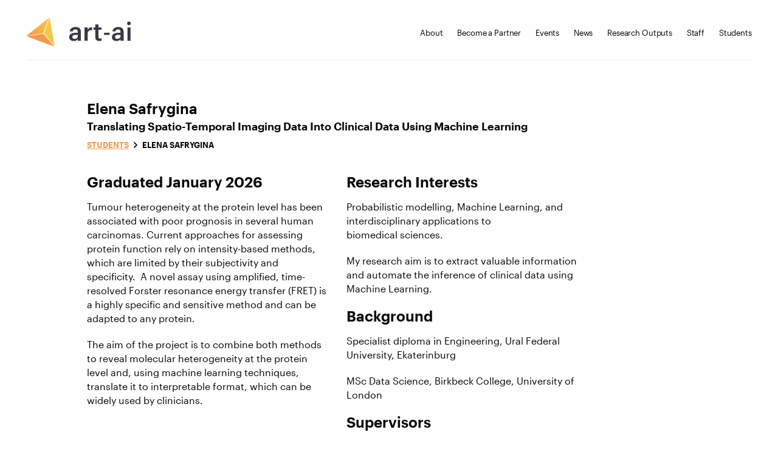

--- FILE ---
content_type: text/html; charset=UTF-8
request_url: https://cdt-art-ai.ac.uk/students/elena-safrygina/
body_size: 6356
content:
<!DOCTYPE HTML>
<!--[if IEMobile 7 ]><html class="no-js iem7" manifest="default.appcache?v=1"><![endif]-->
<!--[if lt IE 7 ]><html class="no-js ie6" lang="en"><![endif]-->
<!--[if IE 7 ]><html class="no-js ie7" lang="en"><![endif]-->
<!--[if IE 8 ]><html class="no-js ie8" lang="en"><![endif]-->
<!--[if (gte IE 9)|(gt IEMobile 7)|!(IEMobile)|!(IE)]><!--><html class="no-js" lang="en"><!--<![endif]--><head><title>Elena Safrygina &#8211; ART-AI</title><meta charset="UTF-8" /><meta http-equiv="X-UA-Compatible" content="IE=edge,chrome=1"><meta name="viewport" content="width=device-width, initial-scale=1.0"><link rel="apple-touch-icon" sizes="180x180" href="https://cdt-art-ai.ac.uk/app/themes/stirtingale/assets/img/apple-touch-icon.png"><link rel="icon" type="image/png" sizes="32x32" href="https://cdt-art-ai.ac.uk/app/themes/stirtingale/assets/img/favicon-32x32.png"><link rel="icon" type="image/png" sizes="16x16" href="https://cdt-art-ai.ac.uk/app/themes/stirtingale/assets/img/favicon-16x16.png"><link rel="manifest" href="https://cdt-art-ai.ac.uk/app/themes/stirtingale/assets/img/site.webmanifest"><link rel="mask-icon" href="https://cdt-art-ai.ac.uk/app/themes/stirtingale/assets/img/safari-pinned-tab.svg" color="#f2c94c"><meta name="msapplication-TileColor" content="#ff0000"><meta name="theme-color" content="#f2c94c"><meta name='robots' content='index, follow, max-image-preview:large, max-snippet:-1, max-video-preview:-1' /><meta property="og:locale" content="en_US" /><meta property="og:type" content="article" /><meta property="og:site_name" content="ART-AI" /><meta property="article:modified_time" content="2026-01-21T13:57:04+00:00" /><meta name="twitter:card" content="summary_large_image" /> <script type="application/ld+json" class="yoast-schema-graph">{"@context":"https://schema.org","@graph":[{"@type":"ImageObject","inLanguage":"en-US","@id":"#primaryimage","url":"https://artai.b-cdn.net/2020/06/ai-challenge-day-68-scaled.jpg","contentUrl":"https://artai.b-cdn.net/2020/06/ai-challenge-day-68-scaled.jpg","width":1707,"height":2560},{"@type":"WebSite","@id":"https://cdt-art-ai.ac.uk/#website","url":"https://cdt-art-ai.ac.uk/","name":"ART-AI","description":"UKRI CDT in Accountable, Responsible and Transparent AI","publisher":{"@id":"https://cdt-art-ai.ac.uk/#organization"},"potentialAction":[{"@type":"SearchAction","target":{"@type":"EntryPoint","urlTemplate":"https://cdt-art-ai.ac.uk/?s={search_term_string}"},"query-input":{"@type":"PropertyValueSpecification","valueRequired":true,"valueName":"search_term_string"}}],"inLanguage":"en-US"},{"@type":"Organization","@id":"https://cdt-art-ai.ac.uk/#organization","name":"CDT ART-AI","url":"https://cdt-art-ai.ac.uk/","logo":{"@type":"ImageObject","inLanguage":"en-US","@id":"https://cdt-art-ai.ac.uk/#/schema/logo/image/","url":"https://cdt-art-ai.ac.uk/media/2020/01/logo-art-ai-variant-shape.png","contentUrl":"https://cdt-art-ai.ac.uk/media/2020/01/logo-art-ai-variant-shape.png","width":320,"height":320,"caption":"CDT ART-AI"},"image":{"@id":"https://cdt-art-ai.ac.uk/#/schema/logo/image/"}}]}</script> <link rel='dns-prefetch' href='//artai.fra1.cdn.digitaloceanspaces.com' /><link data-optimized="2" rel="stylesheet" href="https://cdt-art-ai.ac.uk/app/litespeed/css/d401ecf0e72a2a42deb81565f62414d4.css?ver=6ea45" /><style id='classic-theme-styles-inline-css' type='text/css'>/*! This file is auto-generated */
.wp-block-button__link{color:#fff;background-color:#32373c;border-radius:9999px;box-shadow:none;text-decoration:none;padding:calc(.667em + 2px) calc(1.333em + 2px);font-size:1.125em}.wp-block-file__button{background:#32373c;color:#fff;text-decoration:none}</style><style id='global-styles-inline-css' type='text/css'>:root{--wp--preset--aspect-ratio--square: 1;--wp--preset--aspect-ratio--4-3: 4/3;--wp--preset--aspect-ratio--3-4: 3/4;--wp--preset--aspect-ratio--3-2: 3/2;--wp--preset--aspect-ratio--2-3: 2/3;--wp--preset--aspect-ratio--16-9: 16/9;--wp--preset--aspect-ratio--9-16: 9/16;--wp--preset--color--black: #000000;--wp--preset--color--cyan-bluish-gray: #abb8c3;--wp--preset--color--white: #ffffff;--wp--preset--color--pale-pink: #f78da7;--wp--preset--color--vivid-red: #cf2e2e;--wp--preset--color--luminous-vivid-orange: #ff6900;--wp--preset--color--luminous-vivid-amber: #fcb900;--wp--preset--color--light-green-cyan: #7bdcb5;--wp--preset--color--vivid-green-cyan: #00d084;--wp--preset--color--pale-cyan-blue: #8ed1fc;--wp--preset--color--vivid-cyan-blue: #0693e3;--wp--preset--color--vivid-purple: #9b51e0;--wp--preset--gradient--vivid-cyan-blue-to-vivid-purple: linear-gradient(135deg,rgba(6,147,227,1) 0%,rgb(155,81,224) 100%);--wp--preset--gradient--light-green-cyan-to-vivid-green-cyan: linear-gradient(135deg,rgb(122,220,180) 0%,rgb(0,208,130) 100%);--wp--preset--gradient--luminous-vivid-amber-to-luminous-vivid-orange: linear-gradient(135deg,rgba(252,185,0,1) 0%,rgba(255,105,0,1) 100%);--wp--preset--gradient--luminous-vivid-orange-to-vivid-red: linear-gradient(135deg,rgba(255,105,0,1) 0%,rgb(207,46,46) 100%);--wp--preset--gradient--very-light-gray-to-cyan-bluish-gray: linear-gradient(135deg,rgb(238,238,238) 0%,rgb(169,184,195) 100%);--wp--preset--gradient--cool-to-warm-spectrum: linear-gradient(135deg,rgb(74,234,220) 0%,rgb(151,120,209) 20%,rgb(207,42,186) 40%,rgb(238,44,130) 60%,rgb(251,105,98) 80%,rgb(254,248,76) 100%);--wp--preset--gradient--blush-light-purple: linear-gradient(135deg,rgb(255,206,236) 0%,rgb(152,150,240) 100%);--wp--preset--gradient--blush-bordeaux: linear-gradient(135deg,rgb(254,205,165) 0%,rgb(254,45,45) 50%,rgb(107,0,62) 100%);--wp--preset--gradient--luminous-dusk: linear-gradient(135deg,rgb(255,203,112) 0%,rgb(199,81,192) 50%,rgb(65,88,208) 100%);--wp--preset--gradient--pale-ocean: linear-gradient(135deg,rgb(255,245,203) 0%,rgb(182,227,212) 50%,rgb(51,167,181) 100%);--wp--preset--gradient--electric-grass: linear-gradient(135deg,rgb(202,248,128) 0%,rgb(113,206,126) 100%);--wp--preset--gradient--midnight: linear-gradient(135deg,rgb(2,3,129) 0%,rgb(40,116,252) 100%);--wp--preset--font-size--small: 13px;--wp--preset--font-size--medium: 20px;--wp--preset--font-size--large: 36px;--wp--preset--font-size--x-large: 42px;--wp--preset--spacing--20: 0.44rem;--wp--preset--spacing--30: 0.67rem;--wp--preset--spacing--40: 1rem;--wp--preset--spacing--50: 1.5rem;--wp--preset--spacing--60: 2.25rem;--wp--preset--spacing--70: 3.38rem;--wp--preset--spacing--80: 5.06rem;--wp--preset--shadow--natural: 6px 6px 9px rgba(0, 0, 0, 0.2);--wp--preset--shadow--deep: 12px 12px 50px rgba(0, 0, 0, 0.4);--wp--preset--shadow--sharp: 6px 6px 0px rgba(0, 0, 0, 0.2);--wp--preset--shadow--outlined: 6px 6px 0px -3px rgba(255, 255, 255, 1), 6px 6px rgba(0, 0, 0, 1);--wp--preset--shadow--crisp: 6px 6px 0px rgba(0, 0, 0, 1);}:where(.is-layout-flex){gap: 0.5em;}:where(.is-layout-grid){gap: 0.5em;}body .is-layout-flex{display: flex;}.is-layout-flex{flex-wrap: wrap;align-items: center;}.is-layout-flex > :is(*, div){margin: 0;}body .is-layout-grid{display: grid;}.is-layout-grid > :is(*, div){margin: 0;}:where(.wp-block-columns.is-layout-flex){gap: 2em;}:where(.wp-block-columns.is-layout-grid){gap: 2em;}:where(.wp-block-post-template.is-layout-flex){gap: 1.25em;}:where(.wp-block-post-template.is-layout-grid){gap: 1.25em;}.has-black-color{color: var(--wp--preset--color--black) !important;}.has-cyan-bluish-gray-color{color: var(--wp--preset--color--cyan-bluish-gray) !important;}.has-white-color{color: var(--wp--preset--color--white) !important;}.has-pale-pink-color{color: var(--wp--preset--color--pale-pink) !important;}.has-vivid-red-color{color: var(--wp--preset--color--vivid-red) !important;}.has-luminous-vivid-orange-color{color: var(--wp--preset--color--luminous-vivid-orange) !important;}.has-luminous-vivid-amber-color{color: var(--wp--preset--color--luminous-vivid-amber) !important;}.has-light-green-cyan-color{color: var(--wp--preset--color--light-green-cyan) !important;}.has-vivid-green-cyan-color{color: var(--wp--preset--color--vivid-green-cyan) !important;}.has-pale-cyan-blue-color{color: var(--wp--preset--color--pale-cyan-blue) !important;}.has-vivid-cyan-blue-color{color: var(--wp--preset--color--vivid-cyan-blue) !important;}.has-vivid-purple-color{color: var(--wp--preset--color--vivid-purple) !important;}.has-black-background-color{background-color: var(--wp--preset--color--black) !important;}.has-cyan-bluish-gray-background-color{background-color: var(--wp--preset--color--cyan-bluish-gray) !important;}.has-white-background-color{background-color: var(--wp--preset--color--white) !important;}.has-pale-pink-background-color{background-color: var(--wp--preset--color--pale-pink) !important;}.has-vivid-red-background-color{background-color: var(--wp--preset--color--vivid-red) !important;}.has-luminous-vivid-orange-background-color{background-color: var(--wp--preset--color--luminous-vivid-orange) !important;}.has-luminous-vivid-amber-background-color{background-color: var(--wp--preset--color--luminous-vivid-amber) !important;}.has-light-green-cyan-background-color{background-color: var(--wp--preset--color--light-green-cyan) !important;}.has-vivid-green-cyan-background-color{background-color: var(--wp--preset--color--vivid-green-cyan) !important;}.has-pale-cyan-blue-background-color{background-color: var(--wp--preset--color--pale-cyan-blue) !important;}.has-vivid-cyan-blue-background-color{background-color: var(--wp--preset--color--vivid-cyan-blue) !important;}.has-vivid-purple-background-color{background-color: var(--wp--preset--color--vivid-purple) !important;}.has-black-border-color{border-color: var(--wp--preset--color--black) !important;}.has-cyan-bluish-gray-border-color{border-color: var(--wp--preset--color--cyan-bluish-gray) !important;}.has-white-border-color{border-color: var(--wp--preset--color--white) !important;}.has-pale-pink-border-color{border-color: var(--wp--preset--color--pale-pink) !important;}.has-vivid-red-border-color{border-color: var(--wp--preset--color--vivid-red) !important;}.has-luminous-vivid-orange-border-color{border-color: var(--wp--preset--color--luminous-vivid-orange) !important;}.has-luminous-vivid-amber-border-color{border-color: var(--wp--preset--color--luminous-vivid-amber) !important;}.has-light-green-cyan-border-color{border-color: var(--wp--preset--color--light-green-cyan) !important;}.has-vivid-green-cyan-border-color{border-color: var(--wp--preset--color--vivid-green-cyan) !important;}.has-pale-cyan-blue-border-color{border-color: var(--wp--preset--color--pale-cyan-blue) !important;}.has-vivid-cyan-blue-border-color{border-color: var(--wp--preset--color--vivid-cyan-blue) !important;}.has-vivid-purple-border-color{border-color: var(--wp--preset--color--vivid-purple) !important;}.has-vivid-cyan-blue-to-vivid-purple-gradient-background{background: var(--wp--preset--gradient--vivid-cyan-blue-to-vivid-purple) !important;}.has-light-green-cyan-to-vivid-green-cyan-gradient-background{background: var(--wp--preset--gradient--light-green-cyan-to-vivid-green-cyan) !important;}.has-luminous-vivid-amber-to-luminous-vivid-orange-gradient-background{background: var(--wp--preset--gradient--luminous-vivid-amber-to-luminous-vivid-orange) !important;}.has-luminous-vivid-orange-to-vivid-red-gradient-background{background: var(--wp--preset--gradient--luminous-vivid-orange-to-vivid-red) !important;}.has-very-light-gray-to-cyan-bluish-gray-gradient-background{background: var(--wp--preset--gradient--very-light-gray-to-cyan-bluish-gray) !important;}.has-cool-to-warm-spectrum-gradient-background{background: var(--wp--preset--gradient--cool-to-warm-spectrum) !important;}.has-blush-light-purple-gradient-background{background: var(--wp--preset--gradient--blush-light-purple) !important;}.has-blush-bordeaux-gradient-background{background: var(--wp--preset--gradient--blush-bordeaux) !important;}.has-luminous-dusk-gradient-background{background: var(--wp--preset--gradient--luminous-dusk) !important;}.has-pale-ocean-gradient-background{background: var(--wp--preset--gradient--pale-ocean) !important;}.has-electric-grass-gradient-background{background: var(--wp--preset--gradient--electric-grass) !important;}.has-midnight-gradient-background{background: var(--wp--preset--gradient--midnight) !important;}.has-small-font-size{font-size: var(--wp--preset--font-size--small) !important;}.has-medium-font-size{font-size: var(--wp--preset--font-size--medium) !important;}.has-large-font-size{font-size: var(--wp--preset--font-size--large) !important;}.has-x-large-font-size{font-size: var(--wp--preset--font-size--x-large) !important;}
:where(.wp-block-post-template.is-layout-flex){gap: 1.25em;}:where(.wp-block-post-template.is-layout-grid){gap: 1.25em;}
:where(.wp-block-columns.is-layout-flex){gap: 2em;}:where(.wp-block-columns.is-layout-grid){gap: 2em;}
:root :where(.wp-block-pullquote){font-size: 1.5em;line-height: 1.6;}</style> <script type="text/javascript" src="https://cdt-art-ai.ac.uk/app/themes/stirtingale/assets/js/site.min.js?ver=0.0.387" id="production-js"></script> </head><body class="students-template-default single single-students postid-1119 elena-safrygina"><header><div class="grid-container"><div class="grid-x align-middle "><div class="cell small-4 medium-2 large-4">
<a href="https://cdt-art-ai.ac.uk">
<img itemprop="logo" src="https://cdt-art-ai.ac.uk/app/themes/stirtingale/assets/img/logo.svg" alt="ART-AI UKRI CDT in Accountable, Responsible and Transparent AI">
</a></div><div class="cell small-8 small-only text-right">
<button class="hamburger hamburger--collapse" type="button"><span class="hamburger-box"><span class="hamburger-inner"></span></span></button></div><div class="cell medium-10 large-8 medium-up"><ul id="menu-main-menu" class=""><li id="menu-item-30" class="menu-item menu-item-type-post_type menu-item-object-page menu-item-30"><a href="https://cdt-art-ai.ac.uk/about/">About</a></li><li id="menu-item-2066" class="menu-item menu-item-type-post_type menu-item-object-page menu-item-2066"><a href="https://cdt-art-ai.ac.uk/become-a-partner/">Become a Partner</a></li><li id="menu-item-382" class="menu-item menu-item-type-taxonomy menu-item-object-category menu-item-382"><a href="https://cdt-art-ai.ac.uk/news/category/events/">Events</a></li><li id="menu-item-29" class="menu-item menu-item-type-post_type menu-item-object-page current_page_parent menu-item-29"><a href="https://cdt-art-ai.ac.uk/news/">News</a></li><li id="menu-item-10473" class="menu-item menu-item-type-post_type menu-item-object-page menu-item-10473"><a href="https://cdt-art-ai.ac.uk/outputs/">Research Outputs</a></li><li id="menu-item-1296" class="menu-item menu-item-type-post_type menu-item-object-page menu-item-1296"><a href="https://cdt-art-ai.ac.uk/our-staff/">Staff</a></li><li id="menu-item-1194" class="menu-item menu-item-type-post_type menu-item-object-page menu-item-1194"><a href="https://cdt-art-ai.ac.uk/our-students/">Students</a></li></ul></div></div></div></header><div class="grid-container"><div class="grid-x --block --block-students align-center"><div class="cell small-12 medium-10 large-9"><div id="students-6977b19139eda" class="cycle-slideshow" data-cycle-swipe=true data-cycle-swipe-fx=fade data-cycle-timeout=0 data-cycle-pager="#people-6977b19139eda-pager" data-cycle-pager-template="" data-cycle-slides=".person-slide" data-cycle-auto-height=container ><div id="elena-safrygina" class="person-slide"><div class="grid-x grid-margin-y grid-margin-x"><div class="cell small-12"><h1 class='h3'>Elena Safrygina</h1><h2 class='h5'>Translating Spatio-Temporal Imaging Data Into Clinical Data Using Machine Learning</h2><ol class='breadcrumb'itemscope itemtype="https://schema.org/BreadcrumbList"><li itemprop="itemListElement" itemscope
itemtype="https://schema.org/ListItem">
<a itemprop="item" class='return' href="https://cdt-art-ai.ac.uk/our-students/">
<span itemprop="name">Students</span></a><meta itemprop="position" content="1" /></li><li>
<svg xmlns="http://www.w3.org/2000/svg" width="10" height="10" viewBox="0 0 24 24"><path d="M7.33 24l-2.83-2.829 9.339-9.175-9.339-9.167 2.83-2.829 12.17 11.996z"/></svg></li><li itemprop="itemListElement" itemscope
itemtype="https://schema.org/ListItem">
<a itemprop="item" href="https://cdt-art-ai.ac.uk/students/elena-safrygina/">
<span itemprop="name">Elena Safrygina</span></a><meta itemprop="position" content="2" /></li></ol></div><div id="people-1" class="cell small-12 medium-10 large-8"><div class="grid-x grid-margin-x grid-margin-y"><div class="cell small-12 medium-6"><h3>Graduated January 2026</h3><p>Tumour heterogeneity at the protein level has been associated with poor prognosis in several human carcinomas. Current approaches for assessing protein function rely on intensity-based methods, which are limited by their subjectivity and specificity.  A novel assay using amplified, time-resolved Forster resonance energy transfer (FRET) is a highly specific and sensitive method and can be adapted to any protein.</p><p>The aim of the project is to combine both methods to reveal molecular heterogeneity at the protein level and, using machine learning techniques, translate it to interpretable format, which can be widely used by clinicians.</p><p>&nbsp;</p></div><div class="cell small-12 medium-6"><h3>Research Interests</h3><p>Probabilistic modelling, Machine Learning, and interdisciplinary applications to biomedical sciences.</p><p>My research aim is to extract valuable information and automate the inference of clinical data using Machine Learning.</p><h3>Background</h3><p>Specialist diploma in Engineering, Ural Federal University, Ekaterinburg</p><p>MSc Data Science, Birkbeck College, University of London</p><h3>Supervisors</h3><p>Prof Banafshé Larijani</p><p>Dr Julian Padget</p></div></div></div><div class="cell small-8 medium-4"><div class="flex-image" style="padding-bottom: 149.97070884593%">
<img src="https://artai.b-cdn.net/2020/06/ai-challenge-day-68-667x1000.jpg" srcset="https://artai.b-cdn.net/2020/06/ai-challenge-day-68-667x1000.jpg 1x, https://artai.b-cdn.net/2020/06/ai-challenge-day-68-667x1000.jpg 2x" alt="Elena Safrygina"></div></div></div></div></div></div></div></div><footer><div class="grid-container"><div class="grid-x align-middle align-center --height"><div class="cell small-12"><div class="grid-x grid-margin-y grid-margin-x"><div class="cell small-12 medium-7"><div class="grid-x grid-margin-x"><div class="cell small-12 medium-4"><p><strong>Contact</strong><br />
<a href="/cdn-cgi/l/email-protection#3c55525a537c5f5848115d4e48115d55125d5f124957"><span class="__cf_email__" data-cfemail="9af3f4fcf5daf9feeeb7fbe8eeb7fbf3b4fbf9b4eff1">[email&#160;protected]</span></a><br />
<a href="/cdn-cgi/l/email-protection#bfcfcddaccccffdcdbcb92decdcb92ded691dedc91cad4"><span class="__cf_email__" data-cfemail="b1c1c3d4c2c2f1d2d5c59cd0c3c59cd0d89fd0d29fc4da">[email&#160;protected]</span></a></p><p><strong>Address</strong><br />
University of Bath<br />
Claverton Down<br />
Bath, BA2 7AY</p></div><div class="cell small-12 medium-4"><p class='--nmargin'>
<strong>General</strong></p><ul><li class="menu-item menu-item-type-post_type menu-item-object-page menu-item-30"><a href="https://cdt-art-ai.ac.uk/about/">About</a></li><li class="menu-item menu-item-type-post_type menu-item-object-page menu-item-2066"><a href="https://cdt-art-ai.ac.uk/become-a-partner/">Become a Partner</a></li><li class="menu-item menu-item-type-taxonomy menu-item-object-category menu-item-382"><a href="https://cdt-art-ai.ac.uk/news/category/events/">Events</a></li><li class="menu-item menu-item-type-post_type menu-item-object-page current_page_parent menu-item-29"><a href="https://cdt-art-ai.ac.uk/news/">News</a></li><li class="menu-item menu-item-type-post_type menu-item-object-page menu-item-10473"><a href="https://cdt-art-ai.ac.uk/outputs/">Research Outputs</a></li><li class="menu-item menu-item-type-post_type menu-item-object-page menu-item-1296"><a href="https://cdt-art-ai.ac.uk/our-staff/">Staff</a></li><li class="menu-item menu-item-type-post_type menu-item-object-page menu-item-1194"><a href="https://cdt-art-ai.ac.uk/our-students/">Students</a></li></ul></div><div class="cell small-12 medium-4"><p><strong>Social</strong><br />
<a href="https://twitter.com/ARTAIBath">Twitter</a><br />
<a href="https://www.linkedin.com/company/cdt-art-ai/" target="_blank" rel="noopener">LinkedIn</a></p></div></div></div><div class="cell small-12 medium-5"><div class="grid-x"><div class="cell small-12 medium-8"><p><strong>Newsletter</strong><br />
Latest centre insights direct to you once a month.</p><div id="mc_embed_signup"><form action="https://bath.us4.list-manage.com/subscribe?u=33cd7b7071d75cafffa0b0c55&id=17abefed48" method="post" id="mc-embedded-subscribe-form" name="mc-embedded-subscribe-form" class="validate" target="_blank" novalidate><div id="mc_embed_signup_scroll"><div class="mc-field-group">
<input type="email" value="" name="EMAIL" class="required email" id="mce-EMAIL" placeholder="Email Address"></div><div id="mce-responses" class="clear"><div class="response" id="mce-error-response" style="display:none"></div><div class="response" id="mce-success-response" style="display:none"></div></div><div style="position: absolute; left: -5000px;" aria-hidden="true"><input type="text" name="b_33cd7b7071d75cafffa0b0c55_17abefed48" tabindex="-1" value=""></div><div class="clear"><input type="submit" value="Subscribe" name="subscribe" id="mc-embedded-subscribe" class="button"></div></div></form></div><div id='smallnews'><p style="text-align: right;">View the <a href="https://us4.campaign-archive.com/home/?u=33cd7b7071d75cafffa0b0c55&amp;id=17abefed48" target="_blank" rel="noopener">archive</a></p></div><style>#smallnews p {
									font-size:0.785rem;
									margin:0.9em 0;
								}#smallnews p a {
									text-decoration:underline;
								}</style></div><div class="cell small-12 medium-4 text-right"><p>
<a id="top" href="#">
<svg width="24px" height="20px" viewBox="0 0 24 20" version="1.1" xmlns="http://www.w3.org/2000/svg" xmlns:xlink="http://www.w3.org/1999/xlink"><title>iconmonstr-triangle-1</title>
<desc>Created with Sketch.</desc>
<g id="Symbols" stroke="none" stroke-width="1" fill="none" fill-rule="evenodd">
<g id="Footer" transform="translate(-1717.000000, -192.000000)" fill="#000000" fill-rule="nonzero">
<g id="iconmonstr-triangle-1" transform="translate(1717.000000, 192.000000)">
<polygon id="Path" points="24 20 0 20 12 0"></polygon>
</g>
</g>
</g>
</svg>
</a></p></div></div></div><div class="cell small-12"><p>
<strong>Supported by</strong><ul class="supporters"><li class="supporter"><a href="https://www.bath.ac.uk/" target="_blank" rel="nofollow">
<img class="lazy" data-src="https://artai.b-cdn.net/2020/01/uob-logo-grey-transparent.png" alt="University of Bath" /></a></li><li class="supporter">
<img class="lazy" data-src="https://artai.b-cdn.net/2020/01/ukri-logo-horiz-grayscale.png" alt="UKRI" /></li></ul></p></div></div><div class="grid-x grid-margin-y --smallprint"><div class="cell small-6">
<a href="https://cdt-art-ai.ac.uk" >
<img itemprop="logo" src="https://cdt-art-ai.ac.uk/app/themes/stirtingale/assets/img/logo-small.svg" alt="ART-AI UKRI CDT in Accountable, Responsible and Transparent AI">
</a></div><div class="cell small-6 text-right"><p>
&copy; 2026 ART-AI. All rights reserved.
Design <a href="http://www.stirtingale.com" target="_blank" title="creatice web design">Stirtingale</a>. <a href="https://cdt-art-ai.ac.uk/privacy-policy/">Privacy Policy</a></a></p></div></div></div></div></div></footer><nav id="side"><div class="inner"><div class="grid-x align-middle"><div class="cell small-12"><div class="grid-x grid-margin-y grid-padding-y"><div class="cell"><div class="menu-main-menu-container"><ul id="menu-main-menu-2" class="menu"><li class="menu-item menu-item-type-post_type menu-item-object-page menu-item-30"><a href="https://cdt-art-ai.ac.uk/about/">About</a></li><li class="menu-item menu-item-type-post_type menu-item-object-page menu-item-2066"><a href="https://cdt-art-ai.ac.uk/become-a-partner/">Become a Partner</a></li><li class="menu-item menu-item-type-taxonomy menu-item-object-category menu-item-382"><a href="https://cdt-art-ai.ac.uk/news/category/events/">Events</a></li><li class="menu-item menu-item-type-post_type menu-item-object-page current_page_parent menu-item-29"><a href="https://cdt-art-ai.ac.uk/news/">News</a></li><li class="menu-item menu-item-type-post_type menu-item-object-page menu-item-10473"><a href="https://cdt-art-ai.ac.uk/outputs/">Research Outputs</a></li><li class="menu-item menu-item-type-post_type menu-item-object-page menu-item-1296"><a href="https://cdt-art-ai.ac.uk/our-staff/">Staff</a></li><li class="menu-item menu-item-type-post_type menu-item-object-page menu-item-1194"><a href="https://cdt-art-ai.ac.uk/our-students/">Students</a></li></ul></div></div><div class="cell --small"><ul><li><a href="/cdn-cgi/l/email-protection#eb82858d84ab888f9fc68a999fc68a82c58a88c59e80"><span class="__cf_email__" data-cfemail="cca5a2aaa38cafa8b8e1adbeb8e1ada5e2adafe2b9a7">[email&#160;protected]</span></a></li><li><a href="https://twitter.com/ARTAIBath">Twitter</a></li></ul></div></div></div></div></div></nav> <script data-cfasync="false" src="/cdn-cgi/scripts/5c5dd728/cloudflare-static/email-decode.min.js"></script><script async src="https://www.googletagmanager.com/gtag/js?id=UA-102050548-22"></script> <script>window.dataLayer = window.dataLayer || [];
	  function gtag(){dataLayer.push(arguments);}
	  gtag('js', new Date());

	  gtag('config', 'UA-102050548-22');</script> </body></html>
<!-- Page optimized by LiteSpeed Cache @2026-01-26 18:25:21 -->

<!-- Page cached by LiteSpeed Cache 7.7 on 2026-01-26 18:25:21 -->

--- FILE ---
content_type: application/javascript
request_url: https://cdt-art-ai.ac.uk/app/themes/stirtingale/assets/js/site.min.js?ver=0.0.387
body_size: 57961
content:
!function(e,t){"object"==typeof module&&"object"==typeof module.exports?module.exports=e.document?t(e,!0):function(e){if(!e.document)throw new Error("jQuery requires a window with a document");return t(e)}:t(e)}("undefined"!=typeof window?window:this,function(e,t){var n=[],i=n.slice,o=n.concat,r=n.push,s=n.indexOf,a={},l=a.toString,c=a.hasOwnProperty,u={},d=function(e,t){return new d.fn.init(e,t)},h=/^[\s\uFEFF\xA0]+|[\s\uFEFF\xA0]+$/g,p=/^-ms-/,f=/-([\da-z])/gi,m=function(e,t){return t.toUpperCase()};function g(e){var t="length"in e&&e.length,n=d.type(e);return"function"!==n&&!d.isWindow(e)&&(!(1!==e.nodeType||!t)||("array"===n||0===t||"number"==typeof t&&t>0&&t-1 in e))}d.fn=d.prototype={jquery:"1.11.3",constructor:d,selector:"",length:0,toArray:function(){return i.call(this)},get:function(e){return null!=e?e<0?this[e+this.length]:this[e]:i.call(this)},pushStack:function(e){var t=d.merge(this.constructor(),e);return t.prevObject=this,t.context=this.context,t},each:function(e,t){return d.each(this,e,t)},map:function(e){return this.pushStack(d.map(this,function(t,n){return e.call(t,n,t)}))},slice:function(){return this.pushStack(i.apply(this,arguments))},first:function(){return this.eq(0)},last:function(){return this.eq(-1)},eq:function(e){var t=this.length,n=+e+(e<0?t:0);return this.pushStack(n>=0&&n<t?[this[n]]:[])},end:function(){return this.prevObject||this.constructor(null)},push:r,sort:n.sort,splice:n.splice},d.extend=d.fn.extend=function(){var e,t,n,i,o,r,s=arguments[0]||{},a=1,l=arguments.length,c=!1;for("boolean"==typeof s&&(c=s,s=arguments[a]||{},a++),"object"==typeof s||d.isFunction(s)||(s={}),a===l&&(s=this,a--);a<l;a++)if(null!=(o=arguments[a]))for(i in o)e=s[i],s!==(n=o[i])&&(c&&n&&(d.isPlainObject(n)||(t=d.isArray(n)))?(t?(t=!1,r=e&&d.isArray(e)?e:[]):r=e&&d.isPlainObject(e)?e:{},s[i]=d.extend(c,r,n)):void 0!==n&&(s[i]=n));return s},d.extend({expando:"jQuery"+("1.11.3"+Math.random()).replace(/\D/g,""),isReady:!0,error:function(e){throw new Error(e)},noop:function(){},isFunction:function(e){return"function"===d.type(e)},isArray:Array.isArray||function(e){return"array"===d.type(e)},isWindow:function(e){return null!=e&&e==e.window},isNumeric:function(e){return!d.isArray(e)&&e-parseFloat(e)+1>=0},isEmptyObject:function(e){var t;for(t in e)return!1;return!0},isPlainObject:function(e){var t;if(!e||"object"!==d.type(e)||e.nodeType||d.isWindow(e))return!1;try{if(e.constructor&&!c.call(e,"constructor")&&!c.call(e.constructor.prototype,"isPrototypeOf"))return!1}catch(e){return!1}if(u.ownLast)for(t in e)return c.call(e,t);for(t in e);return void 0===t||c.call(e,t)},type:function(e){return null==e?e+"":"object"==typeof e||"function"==typeof e?a[l.call(e)]||"object":typeof e},globalEval:function(t){t&&d.trim(t)&&(e.execScript||function(t){e.eval.call(e,t)})(t)},camelCase:function(e){return e.replace(p,"ms-").replace(f,m)},nodeName:function(e,t){return e.nodeName&&e.nodeName.toLowerCase()===t.toLowerCase()},each:function(e,t,n){var i=0,o=e.length,r=g(e);if(n){if(r)for(;i<o&&!1!==t.apply(e[i],n);i++);else for(i in e)if(!1===t.apply(e[i],n))break}else if(r)for(;i<o&&!1!==t.call(e[i],i,e[i]);i++);else for(i in e)if(!1===t.call(e[i],i,e[i]))break;return e},trim:function(e){return null==e?"":(e+"").replace(h,"")},makeArray:function(e,t){var n=t||[];return null!=e&&(g(Object(e))?d.merge(n,"string"==typeof e?[e]:e):r.call(n,e)),n},inArray:function(e,t,n){var i;if(t){if(s)return s.call(t,e,n);for(i=t.length,n=n?n<0?Math.max(0,i+n):n:0;n<i;n++)if(n in t&&t[n]===e)return n}return-1},merge:function(e,t){for(var n=+t.length,i=0,o=e.length;i<n;)e[o++]=t[i++];if(n!=n)for(;void 0!==t[i];)e[o++]=t[i++];return e.length=o,e},grep:function(e,t,n){for(var i=[],o=0,r=e.length,s=!n;o<r;o++)!t(e[o],o)!==s&&i.push(e[o]);return i},map:function(e,t,n){var i,r=0,s=e.length,a=[];if(g(e))for(;r<s;r++)null!=(i=t(e[r],r,n))&&a.push(i);else for(r in e)null!=(i=t(e[r],r,n))&&a.push(i);return o.apply([],a)},guid:1,proxy:function(e,t){var n,o,r;if("string"==typeof t&&(r=e[t],t=e,e=r),d.isFunction(e))return n=i.call(arguments,2),(o=function(){return e.apply(t||this,n.concat(i.call(arguments)))}).guid=e.guid=e.guid||d.guid++,o},now:function(){return+new Date},support:u}),d.each("Boolean Number String Function Array Date RegExp Object Error".split(" "),function(e,t){a["[object "+t+"]"]=t.toLowerCase()});var v=function(e){var t,n,i,o,r,s,a,l,c,u,d,h,p,f,m,g,v,y,w,b="sizzle"+1*new Date,x=e.document,_=0,C=0,T=se(),A=se(),S=se(),k=function(e,t){return e===t&&(d=!0),0},E=1<<31,N={}.hasOwnProperty,P=[],I=P.pop,D=P.push,j=P.push,$=P.slice,H=function(e,t){for(var n=0,i=e.length;n<i;n++)if(e[n]===t)return n;return-1},z="checked|selected|async|autofocus|autoplay|controls|defer|disabled|hidden|ismap|loop|multiple|open|readonly|required|scoped",L="[\\x20\\t\\r\\n\\f]",O="(?:\\\\.|[\\w-]|[^\\x00-\\xa0])+",M=O.replace("w","w#"),q="\\["+L+"*("+O+")(?:"+L+"*([*^$|!~]?=)"+L+"*(?:'((?:\\\\.|[^\\\\'])*)'|\"((?:\\\\.|[^\\\\\"])*)\"|("+M+"))|)"+L+"*\\]",F=":("+O+")(?:\\((('((?:\\\\.|[^\\\\'])*)'|\"((?:\\\\.|[^\\\\\"])*)\")|((?:\\\\.|[^\\\\()[\\]]|"+q+")*)|.*)\\)|)",B=new RegExp(L+"+","g"),R=new RegExp("^"+L+"+|((?:^|[^\\\\])(?:\\\\.)*)"+L+"+$","g"),W=new RegExp("^"+L+"*,"+L+"*"),V=new RegExp("^"+L+"*([>+~]|"+L+")"+L+"*"),X=new RegExp("="+L+"*([^\\]'\"]*?)"+L+"*\\]","g"),Q=new RegExp(F),U=new RegExp("^"+M+"$"),Y={ID:new RegExp("^#("+O+")"),CLASS:new RegExp("^\\.("+O+")"),TAG:new RegExp("^("+O.replace("w","w*")+")"),ATTR:new RegExp("^"+q),PSEUDO:new RegExp("^"+F),CHILD:new RegExp("^:(only|first|last|nth|nth-last)-(child|of-type)(?:\\("+L+"*(even|odd|(([+-]|)(\\d*)n|)"+L+"*(?:([+-]|)"+L+"*(\\d+)|))"+L+"*\\)|)","i"),bool:new RegExp("^(?:"+z+")$","i"),needsContext:new RegExp("^"+L+"*[>+~]|:(even|odd|eq|gt|lt|nth|first|last)(?:\\("+L+"*((?:-\\d)?\\d*)"+L+"*\\)|)(?=[^-]|$)","i")},Z=/^(?:input|select|textarea|button)$/i,K=/^h\d$/i,G=/^[^{]+\{\s*\[native \w/,J=/^(?:#([\w-]+)|(\w+)|\.([\w-]+))$/,ee=/[+~]/,te=/'|\\/g,ne=new RegExp("\\\\([\\da-f]{1,6}"+L+"?|("+L+")|.)","ig"),ie=function(e,t,n){var i="0x"+t-65536;return i!=i||n?t:i<0?String.fromCharCode(i+65536):String.fromCharCode(i>>10|55296,1023&i|56320)},oe=function(){h()};try{j.apply(P=$.call(x.childNodes),x.childNodes),P[x.childNodes.length].nodeType}catch(e){j={apply:P.length?function(e,t){D.apply(e,$.call(t))}:function(e,t){for(var n=e.length,i=0;e[n++]=t[i++];);e.length=n-1}}}function re(e,t,i,o){var r,a,c,u,d,f,v,y,_,C;if((t?t.ownerDocument||t:x)!==p&&h(t),t=t||p,i=i||[],u=t.nodeType,"string"!=typeof e||!e||1!==u&&9!==u&&11!==u)return i;if(!o&&m){if(11!==u&&(r=J.exec(e)))if(c=r[1]){if(9===u){if(!(a=t.getElementById(c))||!a.parentNode)return i;if(a.id===c)return i.push(a),i}else if(t.ownerDocument&&(a=t.ownerDocument.getElementById(c))&&w(t,a)&&a.id===c)return i.push(a),i}else{if(r[2])return j.apply(i,t.getElementsByTagName(e)),i;if((c=r[3])&&n.getElementsByClassName)return j.apply(i,t.getElementsByClassName(c)),i}if(n.qsa&&(!g||!g.test(e))){if(y=v=b,_=t,C=1!==u&&e,1===u&&"object"!==t.nodeName.toLowerCase()){for(f=s(e),(v=t.getAttribute("id"))?y=v.replace(te,"\\$&"):t.setAttribute("id",y),y="[id='"+y+"'] ",d=f.length;d--;)f[d]=y+ge(f[d]);_=ee.test(e)&&fe(t.parentNode)||t,C=f.join(",")}if(C)try{return j.apply(i,_.querySelectorAll(C)),i}catch(e){}finally{v||t.removeAttribute("id")}}}return l(e.replace(R,"$1"),t,i,o)}function se(){var e=[];return function t(n,o){return e.push(n+" ")>i.cacheLength&&delete t[e.shift()],t[n+" "]=o}}function ae(e){return e[b]=!0,e}function le(e){var t=p.createElement("div");try{return!!e(t)}catch(e){return!1}finally{t.parentNode&&t.parentNode.removeChild(t),t=null}}function ce(e,t){for(var n=e.split("|"),o=e.length;o--;)i.attrHandle[n[o]]=t}function ue(e,t){var n=t&&e,i=n&&1===e.nodeType&&1===t.nodeType&&(~t.sourceIndex||E)-(~e.sourceIndex||E);if(i)return i;if(n)for(;n=n.nextSibling;)if(n===t)return-1;return e?1:-1}function de(e){return function(t){return"input"===t.nodeName.toLowerCase()&&t.type===e}}function he(e){return function(t){var n=t.nodeName.toLowerCase();return("input"===n||"button"===n)&&t.type===e}}function pe(e){return ae(function(t){return t=+t,ae(function(n,i){for(var o,r=e([],n.length,t),s=r.length;s--;)n[o=r[s]]&&(n[o]=!(i[o]=n[o]))})})}function fe(e){return e&&void 0!==e.getElementsByTagName&&e}for(t in n=re.support={},r=re.isXML=function(e){var t=e&&(e.ownerDocument||e).documentElement;return!!t&&"HTML"!==t.nodeName},h=re.setDocument=function(e){var t,o,s=e?e.ownerDocument||e:x;return s!==p&&9===s.nodeType&&s.documentElement?(p=s,f=s.documentElement,(o=s.defaultView)&&o!==o.top&&(o.addEventListener?o.addEventListener("unload",oe,!1):o.attachEvent&&o.attachEvent("onunload",oe)),m=!r(s),n.attributes=le(function(e){return e.className="i",!e.getAttribute("className")}),n.getElementsByTagName=le(function(e){return e.appendChild(s.createComment("")),!e.getElementsByTagName("*").length}),n.getElementsByClassName=G.test(s.getElementsByClassName),n.getById=le(function(e){return f.appendChild(e).id=b,!s.getElementsByName||!s.getElementsByName(b).length}),n.getById?(i.find.ID=function(e,t){if(void 0!==t.getElementById&&m){var n=t.getElementById(e);return n&&n.parentNode?[n]:[]}},i.filter.ID=function(e){var t=e.replace(ne,ie);return function(e){return e.getAttribute("id")===t}}):(delete i.find.ID,i.filter.ID=function(e){var t=e.replace(ne,ie);return function(e){var n=void 0!==e.getAttributeNode&&e.getAttributeNode("id");return n&&n.value===t}}),i.find.TAG=n.getElementsByTagName?function(e,t){return void 0!==t.getElementsByTagName?t.getElementsByTagName(e):n.qsa?t.querySelectorAll(e):void 0}:function(e,t){var n,i=[],o=0,r=t.getElementsByTagName(e);if("*"===e){for(;n=r[o++];)1===n.nodeType&&i.push(n);return i}return r},i.find.CLASS=n.getElementsByClassName&&function(e,t){if(m)return t.getElementsByClassName(e)},v=[],g=[],(n.qsa=G.test(s.querySelectorAll))&&(le(function(e){f.appendChild(e).innerHTML="<a id='"+b+"'></a><select id='"+b+"-\f]' msallowcapture=''><option selected=''></option></select>",e.querySelectorAll("[msallowcapture^='']").length&&g.push("[*^$]="+L+"*(?:''|\"\")"),e.querySelectorAll("[selected]").length||g.push("\\["+L+"*(?:value|"+z+")"),e.querySelectorAll("[id~="+b+"-]").length||g.push("~="),e.querySelectorAll(":checked").length||g.push(":checked"),e.querySelectorAll("a#"+b+"+*").length||g.push(".#.+[+~]")}),le(function(e){var t=s.createElement("input");t.setAttribute("type","hidden"),e.appendChild(t).setAttribute("name","D"),e.querySelectorAll("[name=d]").length&&g.push("name"+L+"*[*^$|!~]?="),e.querySelectorAll(":enabled").length||g.push(":enabled",":disabled"),e.querySelectorAll("*,:x"),g.push(",.*:")})),(n.matchesSelector=G.test(y=f.matches||f.webkitMatchesSelector||f.mozMatchesSelector||f.oMatchesSelector||f.msMatchesSelector))&&le(function(e){n.disconnectedMatch=y.call(e,"div"),y.call(e,"[s!='']:x"),v.push("!=",F)}),g=g.length&&new RegExp(g.join("|")),v=v.length&&new RegExp(v.join("|")),t=G.test(f.compareDocumentPosition),w=t||G.test(f.contains)?function(e,t){var n=9===e.nodeType?e.documentElement:e,i=t&&t.parentNode;return e===i||!(!i||1!==i.nodeType||!(n.contains?n.contains(i):e.compareDocumentPosition&&16&e.compareDocumentPosition(i)))}:function(e,t){if(t)for(;t=t.parentNode;)if(t===e)return!0;return!1},k=t?function(e,t){if(e===t)return d=!0,0;var i=!e.compareDocumentPosition-!t.compareDocumentPosition;return i||(1&(i=(e.ownerDocument||e)===(t.ownerDocument||t)?e.compareDocumentPosition(t):1)||!n.sortDetached&&t.compareDocumentPosition(e)===i?e===s||e.ownerDocument===x&&w(x,e)?-1:t===s||t.ownerDocument===x&&w(x,t)?1:u?H(u,e)-H(u,t):0:4&i?-1:1)}:function(e,t){if(e===t)return d=!0,0;var n,i=0,o=e.parentNode,r=t.parentNode,a=[e],l=[t];if(!o||!r)return e===s?-1:t===s?1:o?-1:r?1:u?H(u,e)-H(u,t):0;if(o===r)return ue(e,t);for(n=e;n=n.parentNode;)a.unshift(n);for(n=t;n=n.parentNode;)l.unshift(n);for(;a[i]===l[i];)i++;return i?ue(a[i],l[i]):a[i]===x?-1:l[i]===x?1:0},s):p},re.matches=function(e,t){return re(e,null,null,t)},re.matchesSelector=function(e,t){if((e.ownerDocument||e)!==p&&h(e),t=t.replace(X,"='$1']"),n.matchesSelector&&m&&(!v||!v.test(t))&&(!g||!g.test(t)))try{var i=y.call(e,t);if(i||n.disconnectedMatch||e.document&&11!==e.document.nodeType)return i}catch(e){}return re(t,p,null,[e]).length>0},re.contains=function(e,t){return(e.ownerDocument||e)!==p&&h(e),w(e,t)},re.attr=function(e,t){(e.ownerDocument||e)!==p&&h(e);var o=i.attrHandle[t.toLowerCase()],r=o&&N.call(i.attrHandle,t.toLowerCase())?o(e,t,!m):void 0;return void 0!==r?r:n.attributes||!m?e.getAttribute(t):(r=e.getAttributeNode(t))&&r.specified?r.value:null},re.error=function(e){throw new Error("Syntax error, unrecognized expression: "+e)},re.uniqueSort=function(e){var t,i=[],o=0,r=0;if(d=!n.detectDuplicates,u=!n.sortStable&&e.slice(0),e.sort(k),d){for(;t=e[r++];)t===e[r]&&(o=i.push(r));for(;o--;)e.splice(i[o],1)}return u=null,e},o=re.getText=function(e){var t,n="",i=0,r=e.nodeType;if(r){if(1===r||9===r||11===r){if("string"==typeof e.textContent)return e.textContent;for(e=e.firstChild;e;e=e.nextSibling)n+=o(e)}else if(3===r||4===r)return e.nodeValue}else for(;t=e[i++];)n+=o(t);return n},(i=re.selectors={cacheLength:50,createPseudo:ae,match:Y,attrHandle:{},find:{},relative:{">":{dir:"parentNode",first:!0}," ":{dir:"parentNode"},"+":{dir:"previousSibling",first:!0},"~":{dir:"previousSibling"}},preFilter:{ATTR:function(e){return e[1]=e[1].replace(ne,ie),e[3]=(e[3]||e[4]||e[5]||"").replace(ne,ie),"~="===e[2]&&(e[3]=" "+e[3]+" "),e.slice(0,4)},CHILD:function(e){return e[1]=e[1].toLowerCase(),"nth"===e[1].slice(0,3)?(e[3]||re.error(e[0]),e[4]=+(e[4]?e[5]+(e[6]||1):2*("even"===e[3]||"odd"===e[3])),e[5]=+(e[7]+e[8]||"odd"===e[3])):e[3]&&re.error(e[0]),e},PSEUDO:function(e){var t,n=!e[6]&&e[2];return Y.CHILD.test(e[0])?null:(e[3]?e[2]=e[4]||e[5]||"":n&&Q.test(n)&&(t=s(n,!0))&&(t=n.indexOf(")",n.length-t)-n.length)&&(e[0]=e[0].slice(0,t),e[2]=n.slice(0,t)),e.slice(0,3))}},filter:{TAG:function(e){var t=e.replace(ne,ie).toLowerCase();return"*"===e?function(){return!0}:function(e){return e.nodeName&&e.nodeName.toLowerCase()===t}},CLASS:function(e){var t=T[e+" "];return t||(t=new RegExp("(^|"+L+")"+e+"("+L+"|$)"))&&T(e,function(e){return t.test("string"==typeof e.className&&e.className||void 0!==e.getAttribute&&e.getAttribute("class")||"")})},ATTR:function(e,t,n){return function(i){var o=re.attr(i,e);return null==o?"!="===t:!t||(o+="","="===t?o===n:"!="===t?o!==n:"^="===t?n&&0===o.indexOf(n):"*="===t?n&&o.indexOf(n)>-1:"$="===t?n&&o.slice(-n.length)===n:"~="===t?(" "+o.replace(B," ")+" ").indexOf(n)>-1:"|="===t&&(o===n||o.slice(0,n.length+1)===n+"-"))}},CHILD:function(e,t,n,i,o){var r="nth"!==e.slice(0,3),s="last"!==e.slice(-4),a="of-type"===t;return 1===i&&0===o?function(e){return!!e.parentNode}:function(t,n,l){var c,u,d,h,p,f,m=r!==s?"nextSibling":"previousSibling",g=t.parentNode,v=a&&t.nodeName.toLowerCase(),y=!l&&!a;if(g){if(r){for(;m;){for(d=t;d=d[m];)if(a?d.nodeName.toLowerCase()===v:1===d.nodeType)return!1;f=m="only"===e&&!f&&"nextSibling"}return!0}if(f=[s?g.firstChild:g.lastChild],s&&y){for(p=(c=(u=g[b]||(g[b]={}))[e]||[])[0]===_&&c[1],h=c[0]===_&&c[2],d=p&&g.childNodes[p];d=++p&&d&&d[m]||(h=p=0)||f.pop();)if(1===d.nodeType&&++h&&d===t){u[e]=[_,p,h];break}}else if(y&&(c=(t[b]||(t[b]={}))[e])&&c[0]===_)h=c[1];else for(;(d=++p&&d&&d[m]||(h=p=0)||f.pop())&&((a?d.nodeName.toLowerCase()!==v:1!==d.nodeType)||!++h||(y&&((d[b]||(d[b]={}))[e]=[_,h]),d!==t)););return(h-=o)===i||h%i==0&&h/i>=0}}},PSEUDO:function(e,t){var n,o=i.pseudos[e]||i.setFilters[e.toLowerCase()]||re.error("unsupported pseudo: "+e);return o[b]?o(t):o.length>1?(n=[e,e,"",t],i.setFilters.hasOwnProperty(e.toLowerCase())?ae(function(e,n){for(var i,r=o(e,t),s=r.length;s--;)e[i=H(e,r[s])]=!(n[i]=r[s])}):function(e){return o(e,0,n)}):o}},pseudos:{not:ae(function(e){var t=[],n=[],i=a(e.replace(R,"$1"));return i[b]?ae(function(e,t,n,o){for(var r,s=i(e,null,o,[]),a=e.length;a--;)(r=s[a])&&(e[a]=!(t[a]=r))}):function(e,o,r){return t[0]=e,i(t,null,r,n),t[0]=null,!n.pop()}}),has:ae(function(e){return function(t){return re(e,t).length>0}}),contains:ae(function(e){return e=e.replace(ne,ie),function(t){return(t.textContent||t.innerText||o(t)).indexOf(e)>-1}}),lang:ae(function(e){return U.test(e||"")||re.error("unsupported lang: "+e),e=e.replace(ne,ie).toLowerCase(),function(t){var n;do{if(n=m?t.lang:t.getAttribute("xml:lang")||t.getAttribute("lang"))return(n=n.toLowerCase())===e||0===n.indexOf(e+"-")}while((t=t.parentNode)&&1===t.nodeType);return!1}}),target:function(t){var n=e.location&&e.location.hash;return n&&n.slice(1)===t.id},root:function(e){return e===f},focus:function(e){return e===p.activeElement&&(!p.hasFocus||p.hasFocus())&&!!(e.type||e.href||~e.tabIndex)},enabled:function(e){return!1===e.disabled},disabled:function(e){return!0===e.disabled},checked:function(e){var t=e.nodeName.toLowerCase();return"input"===t&&!!e.checked||"option"===t&&!!e.selected},selected:function(e){return e.parentNode&&e.parentNode.selectedIndex,!0===e.selected},empty:function(e){for(e=e.firstChild;e;e=e.nextSibling)if(e.nodeType<6)return!1;return!0},parent:function(e){return!i.pseudos.empty(e)},header:function(e){return K.test(e.nodeName)},input:function(e){return Z.test(e.nodeName)},button:function(e){var t=e.nodeName.toLowerCase();return"input"===t&&"button"===e.type||"button"===t},text:function(e){var t;return"input"===e.nodeName.toLowerCase()&&"text"===e.type&&(null==(t=e.getAttribute("type"))||"text"===t.toLowerCase())},first:pe(function(){return[0]}),last:pe(function(e,t){return[t-1]}),eq:pe(function(e,t,n){return[n<0?n+t:n]}),even:pe(function(e,t){for(var n=0;n<t;n+=2)e.push(n);return e}),odd:pe(function(e,t){for(var n=1;n<t;n+=2)e.push(n);return e}),lt:pe(function(e,t,n){for(var i=n<0?n+t:n;--i>=0;)e.push(i);return e}),gt:pe(function(e,t,n){for(var i=n<0?n+t:n;++i<t;)e.push(i);return e})}}).pseudos.nth=i.pseudos.eq,{radio:!0,checkbox:!0,file:!0,password:!0,image:!0})i.pseudos[t]=de(t);for(t in{submit:!0,reset:!0})i.pseudos[t]=he(t);function me(){}function ge(e){for(var t=0,n=e.length,i="";t<n;t++)i+=e[t].value;return i}function ve(e,t,n){var i=t.dir,o=n&&"parentNode"===i,r=C++;return t.first?function(t,n,r){for(;t=t[i];)if(1===t.nodeType||o)return e(t,n,r)}:function(t,n,s){var a,l,c=[_,r];if(s){for(;t=t[i];)if((1===t.nodeType||o)&&e(t,n,s))return!0}else for(;t=t[i];)if(1===t.nodeType||o){if((a=(l=t[b]||(t[b]={}))[i])&&a[0]===_&&a[1]===r)return c[2]=a[2];if(l[i]=c,c[2]=e(t,n,s))return!0}}}function ye(e){return e.length>1?function(t,n,i){for(var o=e.length;o--;)if(!e[o](t,n,i))return!1;return!0}:e[0]}function we(e,t,n,i,o){for(var r,s=[],a=0,l=e.length,c=null!=t;a<l;a++)(r=e[a])&&(n&&!n(r,i,o)||(s.push(r),c&&t.push(a)));return s}function be(e,t,n,i,o,r){return i&&!i[b]&&(i=be(i)),o&&!o[b]&&(o=be(o,r)),ae(function(r,s,a,l){var c,u,d,h=[],p=[],f=s.length,m=r||function(e,t,n){for(var i=0,o=t.length;i<o;i++)re(e,t[i],n);return n}(t||"*",a.nodeType?[a]:a,[]),g=!e||!r&&t?m:we(m,h,e,a,l),v=n?o||(r?e:f||i)?[]:s:g;if(n&&n(g,v,a,l),i)for(c=we(v,p),i(c,[],a,l),u=c.length;u--;)(d=c[u])&&(v[p[u]]=!(g[p[u]]=d));if(r){if(o||e){if(o){for(c=[],u=v.length;u--;)(d=v[u])&&c.push(g[u]=d);o(null,v=[],c,l)}for(u=v.length;u--;)(d=v[u])&&(c=o?H(r,d):h[u])>-1&&(r[c]=!(s[c]=d))}}else v=we(v===s?v.splice(f,v.length):v),o?o(null,s,v,l):j.apply(s,v)})}function xe(e){for(var t,n,o,r=e.length,s=i.relative[e[0].type],a=s||i.relative[" "],l=s?1:0,u=ve(function(e){return e===t},a,!0),d=ve(function(e){return H(t,e)>-1},a,!0),h=[function(e,n,i){var o=!s&&(i||n!==c)||((t=n).nodeType?u(e,n,i):d(e,n,i));return t=null,o}];l<r;l++)if(n=i.relative[e[l].type])h=[ve(ye(h),n)];else{if((n=i.filter[e[l].type].apply(null,e[l].matches))[b]){for(o=++l;o<r&&!i.relative[e[o].type];o++);return be(l>1&&ye(h),l>1&&ge(e.slice(0,l-1).concat({value:" "===e[l-2].type?"*":""})).replace(R,"$1"),n,l<o&&xe(e.slice(l,o)),o<r&&xe(e=e.slice(o)),o<r&&ge(e))}h.push(n)}return ye(h)}return me.prototype=i.filters=i.pseudos,i.setFilters=new me,s=re.tokenize=function(e,t){var n,o,r,s,a,l,c,u=A[e+" "];if(u)return t?0:u.slice(0);for(a=e,l=[],c=i.preFilter;a;){for(s in n&&!(o=W.exec(a))||(o&&(a=a.slice(o[0].length)||a),l.push(r=[])),n=!1,(o=V.exec(a))&&(n=o.shift(),r.push({value:n,type:o[0].replace(R," ")}),a=a.slice(n.length)),i.filter)!(o=Y[s].exec(a))||c[s]&&!(o=c[s](o))||(n=o.shift(),r.push({value:n,type:s,matches:o}),a=a.slice(n.length));if(!n)break}return t?a.length:a?re.error(e):A(e,l).slice(0)},a=re.compile=function(e,t){var n,o=[],r=[],a=S[e+" "];if(!a){for(t||(t=s(e)),n=t.length;n--;)(a=xe(t[n]))[b]?o.push(a):r.push(a);(a=S(e,function(e,t){var n=t.length>0,o=e.length>0,r=function(r,s,a,l,u){var d,h,f,m=0,g="0",v=r&&[],y=[],w=c,b=r||o&&i.find.TAG("*",u),x=_+=null==w?1:Math.random()||.1,C=b.length;for(u&&(c=s!==p&&s);g!==C&&null!=(d=b[g]);g++){if(o&&d){for(h=0;f=e[h++];)if(f(d,s,a)){l.push(d);break}u&&(_=x)}n&&((d=!f&&d)&&m--,r&&v.push(d))}if(m+=g,n&&g!==m){for(h=0;f=t[h++];)f(v,y,s,a);if(r){if(m>0)for(;g--;)v[g]||y[g]||(y[g]=I.call(l));y=we(y)}j.apply(l,y),u&&!r&&y.length>0&&m+t.length>1&&re.uniqueSort(l)}return u&&(_=x,c=w),v};return n?ae(r):r}(r,o))).selector=e}return a},l=re.select=function(e,t,o,r){var l,c,u,d,h,p="function"==typeof e&&e,f=!r&&s(e=p.selector||e);if(o=o||[],1===f.length){if((c=f[0]=f[0].slice(0)).length>2&&"ID"===(u=c[0]).type&&n.getById&&9===t.nodeType&&m&&i.relative[c[1].type]){if(!(t=(i.find.ID(u.matches[0].replace(ne,ie),t)||[])[0]))return o;p&&(t=t.parentNode),e=e.slice(c.shift().value.length)}for(l=Y.needsContext.test(e)?0:c.length;l--&&(u=c[l],!i.relative[d=u.type]);)if((h=i.find[d])&&(r=h(u.matches[0].replace(ne,ie),ee.test(c[0].type)&&fe(t.parentNode)||t))){if(c.splice(l,1),!(e=r.length&&ge(c)))return j.apply(o,r),o;break}}return(p||a(e,f))(r,t,!m,o,ee.test(e)&&fe(t.parentNode)||t),o},n.sortStable=b.split("").sort(k).join("")===b,n.detectDuplicates=!!d,h(),n.sortDetached=le(function(e){return 1&e.compareDocumentPosition(p.createElement("div"))}),le(function(e){return e.innerHTML="<a href='#'></a>","#"===e.firstChild.getAttribute("href")})||ce("type|href|height|width",function(e,t,n){if(!n)return e.getAttribute(t,"type"===t.toLowerCase()?1:2)}),n.attributes&&le(function(e){return e.innerHTML="<input/>",e.firstChild.setAttribute("value",""),""===e.firstChild.getAttribute("value")})||ce("value",function(e,t,n){if(!n&&"input"===e.nodeName.toLowerCase())return e.defaultValue}),le(function(e){return null==e.getAttribute("disabled")})||ce(z,function(e,t,n){var i;if(!n)return!0===e[t]?t.toLowerCase():(i=e.getAttributeNode(t))&&i.specified?i.value:null}),re}(e);d.find=v,d.expr=v.selectors,d.expr[":"]=d.expr.pseudos,d.unique=v.uniqueSort,d.text=v.getText,d.isXMLDoc=v.isXML,d.contains=v.contains;var y=d.expr.match.needsContext,w=/^<(\w+)\s*\/?>(?:<\/\1>|)$/,b=/^.[^:#\[\.,]*$/;function x(e,t,n){if(d.isFunction(t))return d.grep(e,function(e,i){return!!t.call(e,i,e)!==n});if(t.nodeType)return d.grep(e,function(e){return e===t!==n});if("string"==typeof t){if(b.test(t))return d.filter(t,e,n);t=d.filter(t,e)}return d.grep(e,function(e){return d.inArray(e,t)>=0!==n})}d.filter=function(e,t,n){var i=t[0];return n&&(e=":not("+e+")"),1===t.length&&1===i.nodeType?d.find.matchesSelector(i,e)?[i]:[]:d.find.matches(e,d.grep(t,function(e){return 1===e.nodeType}))},d.fn.extend({find:function(e){var t,n=[],i=this,o=i.length;if("string"!=typeof e)return this.pushStack(d(e).filter(function(){for(t=0;t<o;t++)if(d.contains(i[t],this))return!0}));for(t=0;t<o;t++)d.find(e,i[t],n);return(n=this.pushStack(o>1?d.unique(n):n)).selector=this.selector?this.selector+" "+e:e,n},filter:function(e){return this.pushStack(x(this,e||[],!1))},not:function(e){return this.pushStack(x(this,e||[],!0))},is:function(e){return!!x(this,"string"==typeof e&&y.test(e)?d(e):e||[],!1).length}});var _,C=e.document,T=/^(?:\s*(<[\w\W]+>)[^>]*|#([\w-]*))$/;(d.fn.init=function(e,t){var n,i;if(!e)return this;if("string"==typeof e){if(!(n="<"===e.charAt(0)&&">"===e.charAt(e.length-1)&&e.length>=3?[null,e,null]:T.exec(e))||!n[1]&&t)return!t||t.jquery?(t||_).find(e):this.constructor(t).find(e);if(n[1]){if(t=t instanceof d?t[0]:t,d.merge(this,d.parseHTML(n[1],t&&t.nodeType?t.ownerDocument||t:C,!0)),w.test(n[1])&&d.isPlainObject(t))for(n in t)d.isFunction(this[n])?this[n](t[n]):this.attr(n,t[n]);return this}if((i=C.getElementById(n[2]))&&i.parentNode){if(i.id!==n[2])return _.find(e);this.length=1,this[0]=i}return this.context=C,this.selector=e,this}return e.nodeType?(this.context=this[0]=e,this.length=1,this):d.isFunction(e)?void 0!==_.ready?_.ready(e):e(d):(void 0!==e.selector&&(this.selector=e.selector,this.context=e.context),d.makeArray(e,this))}).prototype=d.fn,_=d(C);var A=/^(?:parents|prev(?:Until|All))/,S={children:!0,contents:!0,next:!0,prev:!0};function k(e,t){do{e=e[t]}while(e&&1!==e.nodeType);return e}d.extend({dir:function(e,t,n){for(var i=[],o=e[t];o&&9!==o.nodeType&&(void 0===n||1!==o.nodeType||!d(o).is(n));)1===o.nodeType&&i.push(o),o=o[t];return i},sibling:function(e,t){for(var n=[];e;e=e.nextSibling)1===e.nodeType&&e!==t&&n.push(e);return n}}),d.fn.extend({has:function(e){var t,n=d(e,this),i=n.length;return this.filter(function(){for(t=0;t<i;t++)if(d.contains(this,n[t]))return!0})},closest:function(e,t){for(var n,i=0,o=this.length,r=[],s=y.test(e)||"string"!=typeof e?d(e,t||this.context):0;i<o;i++)for(n=this[i];n&&n!==t;n=n.parentNode)if(n.nodeType<11&&(s?s.index(n)>-1:1===n.nodeType&&d.find.matchesSelector(n,e))){r.push(n);break}return this.pushStack(r.length>1?d.unique(r):r)},index:function(e){return e?"string"==typeof e?d.inArray(this[0],d(e)):d.inArray(e.jquery?e[0]:e,this):this[0]&&this[0].parentNode?this.first().prevAll().length:-1},add:function(e,t){return this.pushStack(d.unique(d.merge(this.get(),d(e,t))))},addBack:function(e){return this.add(null==e?this.prevObject:this.prevObject.filter(e))}}),d.each({parent:function(e){var t=e.parentNode;return t&&11!==t.nodeType?t:null},parents:function(e){return d.dir(e,"parentNode")},parentsUntil:function(e,t,n){return d.dir(e,"parentNode",n)},next:function(e){return k(e,"nextSibling")},prev:function(e){return k(e,"previousSibling")},nextAll:function(e){return d.dir(e,"nextSibling")},prevAll:function(e){return d.dir(e,"previousSibling")},nextUntil:function(e,t,n){return d.dir(e,"nextSibling",n)},prevUntil:function(e,t,n){return d.dir(e,"previousSibling",n)},siblings:function(e){return d.sibling((e.parentNode||{}).firstChild,e)},children:function(e){return d.sibling(e.firstChild)},contents:function(e){return d.nodeName(e,"iframe")?e.contentDocument||e.contentWindow.document:d.merge([],e.childNodes)}},function(e,t){d.fn[e]=function(n,i){var o=d.map(this,t,n);return"Until"!==e.slice(-5)&&(i=n),i&&"string"==typeof i&&(o=d.filter(i,o)),this.length>1&&(S[e]||(o=d.unique(o)),A.test(e)&&(o=o.reverse())),this.pushStack(o)}});var E,N=/\S+/g,P={};function I(){C.addEventListener?(C.removeEventListener("DOMContentLoaded",D,!1),e.removeEventListener("load",D,!1)):(C.detachEvent("onreadystatechange",D),e.detachEvent("onload",D))}function D(){(C.addEventListener||"load"===event.type||"complete"===C.readyState)&&(I(),d.ready())}d.Callbacks=function(e){var t,n,i,o,r,s,a=[],l=!(e="string"==typeof e?P[e]||function(e){var t=P[e]={};return d.each(e.match(N)||[],function(e,n){t[n]=!0}),t}(e):d.extend({},e)).once&&[],c=function(d){for(n=e.memory&&d,i=!0,r=s||0,s=0,o=a.length,t=!0;a&&r<o;r++)if(!1===a[r].apply(d[0],d[1])&&e.stopOnFalse){n=!1;break}t=!1,a&&(l?l.length&&c(l.shift()):n?a=[]:u.disable())},u={add:function(){if(a){var i=a.length;!function t(n){d.each(n,function(n,i){var o=d.type(i);"function"===o?e.unique&&u.has(i)||a.push(i):i&&i.length&&"string"!==o&&t(i)})}(arguments),t?o=a.length:n&&(s=i,c(n))}return this},remove:function(){return a&&d.each(arguments,function(e,n){for(var i;(i=d.inArray(n,a,i))>-1;)a.splice(i,1),t&&(i<=o&&o--,i<=r&&r--)}),this},has:function(e){return e?d.inArray(e,a)>-1:!(!a||!a.length)},empty:function(){return a=[],o=0,this},disable:function(){return a=l=n=void 0,this},disabled:function(){return!a},lock:function(){return l=void 0,n||u.disable(),this},locked:function(){return!l},fireWith:function(e,n){return!a||i&&!l||(n=[e,(n=n||[]).slice?n.slice():n],t?l.push(n):c(n)),this},fire:function(){return u.fireWith(this,arguments),this},fired:function(){return!!i}};return u},d.extend({Deferred:function(e){var t=[["resolve","done",d.Callbacks("once memory"),"resolved"],["reject","fail",d.Callbacks("once memory"),"rejected"],["notify","progress",d.Callbacks("memory")]],n="pending",i={state:function(){return n},always:function(){return o.done(arguments).fail(arguments),this},then:function(){var e=arguments;return d.Deferred(function(n){d.each(t,function(t,r){var s=d.isFunction(e[t])&&e[t];o[r[1]](function(){var e=s&&s.apply(this,arguments);e&&d.isFunction(e.promise)?e.promise().done(n.resolve).fail(n.reject).progress(n.notify):n[r[0]+"With"](this===i?n.promise():this,s?[e]:arguments)})}),e=null}).promise()},promise:function(e){return null!=e?d.extend(e,i):i}},o={};return i.pipe=i.then,d.each(t,function(e,r){var s=r[2],a=r[3];i[r[1]]=s.add,a&&s.add(function(){n=a},t[1^e][2].disable,t[2][2].lock),o[r[0]]=function(){return o[r[0]+"With"](this===o?i:this,arguments),this},o[r[0]+"With"]=s.fireWith}),i.promise(o),e&&e.call(o,o),o},when:function(e){var t,n,o,r=0,s=i.call(arguments),a=s.length,l=1!==a||e&&d.isFunction(e.promise)?a:0,c=1===l?e:d.Deferred(),u=function(e,n,o){return function(r){n[e]=this,o[e]=arguments.length>1?i.call(arguments):r,o===t?c.notifyWith(n,o):--l||c.resolveWith(n,o)}};if(a>1)for(t=new Array(a),n=new Array(a),o=new Array(a);r<a;r++)s[r]&&d.isFunction(s[r].promise)?s[r].promise().done(u(r,o,s)).fail(c.reject).progress(u(r,n,t)):--l;return l||c.resolveWith(o,s),c.promise()}}),d.fn.ready=function(e){return d.ready.promise().done(e),this},d.extend({isReady:!1,readyWait:1,holdReady:function(e){e?d.readyWait++:d.ready(!0)},ready:function(e){if(!0===e?!--d.readyWait:!d.isReady){if(!C.body)return setTimeout(d.ready);d.isReady=!0,!0!==e&&--d.readyWait>0||(E.resolveWith(C,[d]),d.fn.triggerHandler&&(d(C).triggerHandler("ready"),d(C).off("ready")))}}}),d.ready.promise=function(t){if(!E)if(E=d.Deferred(),"complete"===C.readyState)setTimeout(d.ready);else if(C.addEventListener)C.addEventListener("DOMContentLoaded",D,!1),e.addEventListener("load",D,!1);else{C.attachEvent("onreadystatechange",D),e.attachEvent("onload",D);var n=!1;try{n=null==e.frameElement&&C.documentElement}catch(e){}n&&n.doScroll&&function e(){if(!d.isReady){try{n.doScroll("left")}catch(t){return setTimeout(e,50)}I(),d.ready()}}()}return E.promise(t)};var j,$="undefined";for(j in d(u))break;u.ownLast="0"!==j,u.inlineBlockNeedsLayout=!1,d(function(){var e,t,n,i;(n=C.getElementsByTagName("body")[0])&&n.style&&(t=C.createElement("div"),(i=C.createElement("div")).style.cssText="position:absolute;border:0;width:0;height:0;top:0;left:-9999px",n.appendChild(i).appendChild(t),typeof t.style.zoom!==$&&(t.style.cssText="display:inline;margin:0;border:0;padding:1px;width:1px;zoom:1",u.inlineBlockNeedsLayout=e=3===t.offsetWidth,e&&(n.style.zoom=1)),n.removeChild(i))}),function(){var e=C.createElement("div");if(null==u.deleteExpando){u.deleteExpando=!0;try{delete e.test}catch(e){u.deleteExpando=!1}}e=null}(),d.acceptData=function(e){var t=d.noData[(e.nodeName+" ").toLowerCase()],n=+e.nodeType||1;return(1===n||9===n)&&(!t||!0!==t&&e.getAttribute("classid")===t)};var H=/^(?:\{[\w\W]*\}|\[[\w\W]*\])$/,z=/([A-Z])/g;function L(e,t,n){if(void 0===n&&1===e.nodeType){var i="data-"+t.replace(z,"-$1").toLowerCase();if("string"==typeof(n=e.getAttribute(i))){try{n="true"===n||"false"!==n&&("null"===n?null:+n+""===n?+n:H.test(n)?d.parseJSON(n):n)}catch(e){}d.data(e,t,n)}else n=void 0}return n}function O(e){var t;for(t in e)if(("data"!==t||!d.isEmptyObject(e[t]))&&"toJSON"!==t)return!1;return!0}function M(e,t,i,o){if(d.acceptData(e)){var r,s,a=d.expando,l=e.nodeType,c=l?d.cache:e,u=l?e[a]:e[a]&&a;if(u&&c[u]&&(o||c[u].data)||void 0!==i||"string"!=typeof t)return u||(u=l?e[a]=n.pop()||d.guid++:a),c[u]||(c[u]=l?{}:{toJSON:d.noop}),"object"!=typeof t&&"function"!=typeof t||(o?c[u]=d.extend(c[u],t):c[u].data=d.extend(c[u].data,t)),s=c[u],o||(s.data||(s.data={}),s=s.data),void 0!==i&&(s[d.camelCase(t)]=i),"string"==typeof t?null==(r=s[t])&&(r=s[d.camelCase(t)]):r=s,r}}function q(e,t,n){if(d.acceptData(e)){var i,o,r=e.nodeType,s=r?d.cache:e,a=r?e[d.expando]:d.expando;if(s[a]){if(t&&(i=n?s[a]:s[a].data)){o=(t=d.isArray(t)?t.concat(d.map(t,d.camelCase)):t in i?[t]:(t=d.camelCase(t))in i?[t]:t.split(" ")).length;for(;o--;)delete i[t[o]];if(n?!O(i):!d.isEmptyObject(i))return}(n||(delete s[a].data,O(s[a])))&&(r?d.cleanData([e],!0):u.deleteExpando||s!=s.window?delete s[a]:s[a]=null)}}}d.extend({cache:{},noData:{"applet ":!0,"embed ":!0,"object ":"clsid:D27CDB6E-AE6D-11cf-96B8-444553540000"},hasData:function(e){return!!(e=e.nodeType?d.cache[e[d.expando]]:e[d.expando])&&!O(e)},data:function(e,t,n){return M(e,t,n)},removeData:function(e,t){return q(e,t)},_data:function(e,t,n){return M(e,t,n,!0)},_removeData:function(e,t){return q(e,t,!0)}}),d.fn.extend({data:function(e,t){var n,i,o,r=this[0],s=r&&r.attributes;if(void 0===e){if(this.length&&(o=d.data(r),1===r.nodeType&&!d._data(r,"parsedAttrs"))){for(n=s.length;n--;)s[n]&&0===(i=s[n].name).indexOf("data-")&&L(r,i=d.camelCase(i.slice(5)),o[i]);d._data(r,"parsedAttrs",!0)}return o}return"object"==typeof e?this.each(function(){d.data(this,e)}):arguments.length>1?this.each(function(){d.data(this,e,t)}):r?L(r,e,d.data(r,e)):void 0},removeData:function(e){return this.each(function(){d.removeData(this,e)})}}),d.extend({queue:function(e,t,n){var i;if(e)return t=(t||"fx")+"queue",i=d._data(e,t),n&&(!i||d.isArray(n)?i=d._data(e,t,d.makeArray(n)):i.push(n)),i||[]},dequeue:function(e,t){t=t||"fx";var n=d.queue(e,t),i=n.length,o=n.shift(),r=d._queueHooks(e,t);"inprogress"===o&&(o=n.shift(),i--),o&&("fx"===t&&n.unshift("inprogress"),delete r.stop,o.call(e,function(){d.dequeue(e,t)},r)),!i&&r&&r.empty.fire()},_queueHooks:function(e,t){var n=t+"queueHooks";return d._data(e,n)||d._data(e,n,{empty:d.Callbacks("once memory").add(function(){d._removeData(e,t+"queue"),d._removeData(e,n)})})}}),d.fn.extend({queue:function(e,t){var n=2;return"string"!=typeof e&&(t=e,e="fx",n--),arguments.length<n?d.queue(this[0],e):void 0===t?this:this.each(function(){var n=d.queue(this,e,t);d._queueHooks(this,e),"fx"===e&&"inprogress"!==n[0]&&d.dequeue(this,e)})},dequeue:function(e){return this.each(function(){d.dequeue(this,e)})},clearQueue:function(e){return this.queue(e||"fx",[])},promise:function(e,t){var n,i=1,o=d.Deferred(),r=this,s=this.length,a=function(){--i||o.resolveWith(r,[r])};for("string"!=typeof e&&(t=e,e=void 0),e=e||"fx";s--;)(n=d._data(r[s],e+"queueHooks"))&&n.empty&&(i++,n.empty.add(a));return a(),o.promise(t)}});var F=/[+-]?(?:\d*\.|)\d+(?:[eE][+-]?\d+|)/.source,B=["Top","Right","Bottom","Left"],R=function(e,t){return e=t||e,"none"===d.css(e,"display")||!d.contains(e.ownerDocument,e)},W=d.access=function(e,t,n,i,o,r,s){var a=0,l=e.length,c=null==n;if("object"===d.type(n))for(a in o=!0,n)d.access(e,t,a,n[a],!0,r,s);else if(void 0!==i&&(o=!0,d.isFunction(i)||(s=!0),c&&(s?(t.call(e,i),t=null):(c=t,t=function(e,t,n){return c.call(d(e),n)})),t))for(;a<l;a++)t(e[a],n,s?i:i.call(e[a],a,t(e[a],n)));return o?e:c?t.call(e):l?t(e[0],n):r},V=/^(?:checkbox|radio)$/i;!function(){var e=C.createElement("input"),t=C.createElement("div"),n=C.createDocumentFragment();if(t.innerHTML="  <link/><table></table><a href='/a'>a</a><input type='checkbox'/>",u.leadingWhitespace=3===t.firstChild.nodeType,u.tbody=!t.getElementsByTagName("tbody").length,u.htmlSerialize=!!t.getElementsByTagName("link").length,u.html5Clone="<:nav></:nav>"!==C.createElement("nav").cloneNode(!0).outerHTML,e.type="checkbox",e.checked=!0,n.appendChild(e),u.appendChecked=e.checked,t.innerHTML="<textarea>x</textarea>",u.noCloneChecked=!!t.cloneNode(!0).lastChild.defaultValue,n.appendChild(t),t.innerHTML="<input type='radio' checked='checked' name='t'/>",u.checkClone=t.cloneNode(!0).cloneNode(!0).lastChild.checked,u.noCloneEvent=!0,t.attachEvent&&(t.attachEvent("onclick",function(){u.noCloneEvent=!1}),t.cloneNode(!0).click()),null==u.deleteExpando){u.deleteExpando=!0;try{delete t.test}catch(e){u.deleteExpando=!1}}}(),function(){var t,n,i=C.createElement("div");for(t in{submit:!0,change:!0,focusin:!0})n="on"+t,(u[t+"Bubbles"]=n in e)||(i.setAttribute(n,"t"),u[t+"Bubbles"]=!1===i.attributes[n].expando);i=null}();var X=/^(?:input|select|textarea)$/i,Q=/^key/,U=/^(?:mouse|pointer|contextmenu)|click/,Y=/^(?:focusinfocus|focusoutblur)$/,Z=/^([^.]*)(?:\.(.+)|)$/;function K(){return!0}function G(){return!1}function J(){try{return C.activeElement}catch(e){}}function ee(e){var t=te.split("|"),n=e.createDocumentFragment();if(n.createElement)for(;t.length;)n.createElement(t.pop());return n}d.event={global:{},add:function(e,t,n,i,o){var r,s,a,l,c,u,h,p,f,m,g,v=d._data(e);if(v){for(n.handler&&(n=(l=n).handler,o=l.selector),n.guid||(n.guid=d.guid++),(s=v.events)||(s=v.events={}),(u=v.handle)||((u=v.handle=function(e){return typeof d===$||e&&d.event.triggered===e.type?void 0:d.event.dispatch.apply(u.elem,arguments)}).elem=e),a=(t=(t||"").match(N)||[""]).length;a--;)f=g=(r=Z.exec(t[a])||[])[1],m=(r[2]||"").split(".").sort(),f&&(c=d.event.special[f]||{},f=(o?c.delegateType:c.bindType)||f,c=d.event.special[f]||{},h=d.extend({type:f,origType:g,data:i,handler:n,guid:n.guid,selector:o,needsContext:o&&d.expr.match.needsContext.test(o),namespace:m.join(".")},l),(p=s[f])||((p=s[f]=[]).delegateCount=0,c.setup&&!1!==c.setup.call(e,i,m,u)||(e.addEventListener?e.addEventListener(f,u,!1):e.attachEvent&&e.attachEvent("on"+f,u))),c.add&&(c.add.call(e,h),h.handler.guid||(h.handler.guid=n.guid)),o?p.splice(p.delegateCount++,0,h):p.push(h),d.event.global[f]=!0);e=null}},remove:function(e,t,n,i,o){var r,s,a,l,c,u,h,p,f,m,g,v=d.hasData(e)&&d._data(e);if(v&&(u=v.events)){for(c=(t=(t||"").match(N)||[""]).length;c--;)if(f=g=(a=Z.exec(t[c])||[])[1],m=(a[2]||"").split(".").sort(),f){for(h=d.event.special[f]||{},p=u[f=(i?h.delegateType:h.bindType)||f]||[],a=a[2]&&new RegExp("(^|\\.)"+m.join("\\.(?:.*\\.|)")+"(\\.|$)"),l=r=p.length;r--;)s=p[r],!o&&g!==s.origType||n&&n.guid!==s.guid||a&&!a.test(s.namespace)||i&&i!==s.selector&&("**"!==i||!s.selector)||(p.splice(r,1),s.selector&&p.delegateCount--,h.remove&&h.remove.call(e,s));l&&!p.length&&(h.teardown&&!1!==h.teardown.call(e,m,v.handle)||d.removeEvent(e,f,v.handle),delete u[f])}else for(f in u)d.event.remove(e,f+t[c],n,i,!0);d.isEmptyObject(u)&&(delete v.handle,d._removeData(e,"events"))}},trigger:function(t,n,i,o){var r,s,a,l,u,h,p,f=[i||C],m=c.call(t,"type")?t.type:t,g=c.call(t,"namespace")?t.namespace.split("."):[];if(a=h=i=i||C,3!==i.nodeType&&8!==i.nodeType&&!Y.test(m+d.event.triggered)&&(m.indexOf(".")>=0&&(m=(g=m.split(".")).shift(),g.sort()),s=m.indexOf(":")<0&&"on"+m,(t=t[d.expando]?t:new d.Event(m,"object"==typeof t&&t)).isTrigger=o?2:3,t.namespace=g.join("."),t.namespace_re=t.namespace?new RegExp("(^|\\.)"+g.join("\\.(?:.*\\.|)")+"(\\.|$)"):null,t.result=void 0,t.target||(t.target=i),n=null==n?[t]:d.makeArray(n,[t]),u=d.event.special[m]||{},o||!u.trigger||!1!==u.trigger.apply(i,n))){if(!o&&!u.noBubble&&!d.isWindow(i)){for(l=u.delegateType||m,Y.test(l+m)||(a=a.parentNode);a;a=a.parentNode)f.push(a),h=a;h===(i.ownerDocument||C)&&f.push(h.defaultView||h.parentWindow||e)}for(p=0;(a=f[p++])&&!t.isPropagationStopped();)t.type=p>1?l:u.bindType||m,(r=(d._data(a,"events")||{})[t.type]&&d._data(a,"handle"))&&r.apply(a,n),(r=s&&a[s])&&r.apply&&d.acceptData(a)&&(t.result=r.apply(a,n),!1===t.result&&t.preventDefault());if(t.type=m,!o&&!t.isDefaultPrevented()&&(!u._default||!1===u._default.apply(f.pop(),n))&&d.acceptData(i)&&s&&i[m]&&!d.isWindow(i)){(h=i[s])&&(i[s]=null),d.event.triggered=m;try{i[m]()}catch(e){}d.event.triggered=void 0,h&&(i[s]=h)}return t.result}},dispatch:function(e){e=d.event.fix(e);var t,n,o,r,s,a,l=i.call(arguments),c=(d._data(this,"events")||{})[e.type]||[],u=d.event.special[e.type]||{};if(l[0]=e,e.delegateTarget=this,!u.preDispatch||!1!==u.preDispatch.call(this,e)){for(a=d.event.handlers.call(this,e,c),t=0;(r=a[t++])&&!e.isPropagationStopped();)for(e.currentTarget=r.elem,s=0;(o=r.handlers[s++])&&!e.isImmediatePropagationStopped();)e.namespace_re&&!e.namespace_re.test(o.namespace)||(e.handleObj=o,e.data=o.data,void 0!==(n=((d.event.special[o.origType]||{}).handle||o.handler).apply(r.elem,l))&&!1===(e.result=n)&&(e.preventDefault(),e.stopPropagation()));return u.postDispatch&&u.postDispatch.call(this,e),e.result}},handlers:function(e,t){var n,i,o,r,s=[],a=t.delegateCount,l=e.target;if(a&&l.nodeType&&(!e.button||"click"!==e.type))for(;l!=this;l=l.parentNode||this)if(1===l.nodeType&&(!0!==l.disabled||"click"!==e.type)){for(o=[],r=0;r<a;r++)void 0===o[n=(i=t[r]).selector+" "]&&(o[n]=i.needsContext?d(n,this).index(l)>=0:d.find(n,this,null,[l]).length),o[n]&&o.push(i);o.length&&s.push({elem:l,handlers:o})}return a<t.length&&s.push({elem:this,handlers:t.slice(a)}),s},fix:function(e){if(e[d.expando])return e;var t,n,i,o=e.type,r=e,s=this.fixHooks[o];for(s||(this.fixHooks[o]=s=U.test(o)?this.mouseHooks:Q.test(o)?this.keyHooks:{}),i=s.props?this.props.concat(s.props):this.props,e=new d.Event(r),t=i.length;t--;)e[n=i[t]]=r[n];return e.target||(e.target=r.srcElement||C),3===e.target.nodeType&&(e.target=e.target.parentNode),e.metaKey=!!e.metaKey,s.filter?s.filter(e,r):e},props:"altKey bubbles cancelable ctrlKey currentTarget eventPhase metaKey relatedTarget shiftKey target timeStamp view which".split(" "),fixHooks:{},keyHooks:{props:"char charCode key keyCode".split(" "),filter:function(e,t){return null==e.which&&(e.which=null!=t.charCode?t.charCode:t.keyCode),e}},mouseHooks:{props:"button buttons clientX clientY fromElement offsetX offsetY pageX pageY screenX screenY toElement".split(" "),filter:function(e,t){var n,i,o,r=t.button,s=t.fromElement;return null==e.pageX&&null!=t.clientX&&(o=(i=e.target.ownerDocument||C).documentElement,n=i.body,e.pageX=t.clientX+(o&&o.scrollLeft||n&&n.scrollLeft||0)-(o&&o.clientLeft||n&&n.clientLeft||0),e.pageY=t.clientY+(o&&o.scrollTop||n&&n.scrollTop||0)-(o&&o.clientTop||n&&n.clientTop||0)),!e.relatedTarget&&s&&(e.relatedTarget=s===e.target?t.toElement:s),e.which||void 0===r||(e.which=1&r?1:2&r?3:4&r?2:0),e}},special:{load:{noBubble:!0},focus:{trigger:function(){if(this!==J()&&this.focus)try{return this.focus(),!1}catch(e){}},delegateType:"focusin"},blur:{trigger:function(){if(this===J()&&this.blur)return this.blur(),!1},delegateType:"focusout"},click:{trigger:function(){if(d.nodeName(this,"input")&&"checkbox"===this.type&&this.click)return this.click(),!1},_default:function(e){return d.nodeName(e.target,"a")}},beforeunload:{postDispatch:function(e){void 0!==e.result&&e.originalEvent&&(e.originalEvent.returnValue=e.result)}}},simulate:function(e,t,n,i){var o=d.extend(new d.Event,n,{type:e,isSimulated:!0,originalEvent:{}});i?d.event.trigger(o,null,t):d.event.dispatch.call(t,o),o.isDefaultPrevented()&&n.preventDefault()}},d.removeEvent=C.removeEventListener?function(e,t,n){e.removeEventListener&&e.removeEventListener(t,n,!1)}:function(e,t,n){var i="on"+t;e.detachEvent&&(typeof e[i]===$&&(e[i]=null),e.detachEvent(i,n))},d.Event=function(e,t){if(!(this instanceof d.Event))return new d.Event(e,t);e&&e.type?(this.originalEvent=e,this.type=e.type,this.isDefaultPrevented=e.defaultPrevented||void 0===e.defaultPrevented&&!1===e.returnValue?K:G):this.type=e,t&&d.extend(this,t),this.timeStamp=e&&e.timeStamp||d.now(),this[d.expando]=!0},d.Event.prototype={isDefaultPrevented:G,isPropagationStopped:G,isImmediatePropagationStopped:G,preventDefault:function(){var e=this.originalEvent;this.isDefaultPrevented=K,e&&(e.preventDefault?e.preventDefault():e.returnValue=!1)},stopPropagation:function(){var e=this.originalEvent;this.isPropagationStopped=K,e&&(e.stopPropagation&&e.stopPropagation(),e.cancelBubble=!0)},stopImmediatePropagation:function(){var e=this.originalEvent;this.isImmediatePropagationStopped=K,e&&e.stopImmediatePropagation&&e.stopImmediatePropagation(),this.stopPropagation()}},d.each({mouseenter:"mouseover",mouseleave:"mouseout",pointerenter:"pointerover",pointerleave:"pointerout"},function(e,t){d.event.special[e]={delegateType:t,bindType:t,handle:function(e){var n,i=e.relatedTarget,o=e.handleObj;return i&&(i===this||d.contains(this,i))||(e.type=o.origType,n=o.handler.apply(this,arguments),e.type=t),n}}}),u.submitBubbles||(d.event.special.submit={setup:function(){if(d.nodeName(this,"form"))return!1;d.event.add(this,"click._submit keypress._submit",function(e){var t=e.target,n=d.nodeName(t,"input")||d.nodeName(t,"button")?t.form:void 0;n&&!d._data(n,"submitBubbles")&&(d.event.add(n,"submit._submit",function(e){e._submit_bubble=!0}),d._data(n,"submitBubbles",!0))})},postDispatch:function(e){e._submit_bubble&&(delete e._submit_bubble,this.parentNode&&!e.isTrigger&&d.event.simulate("submit",this.parentNode,e,!0))},teardown:function(){if(d.nodeName(this,"form"))return!1;d.event.remove(this,"._submit")}}),u.changeBubbles||(d.event.special.change={setup:function(){if(X.test(this.nodeName))return"checkbox"!==this.type&&"radio"!==this.type||(d.event.add(this,"propertychange._change",function(e){"checked"===e.originalEvent.propertyName&&(this._just_changed=!0)}),d.event.add(this,"click._change",function(e){this._just_changed&&!e.isTrigger&&(this._just_changed=!1),d.event.simulate("change",this,e,!0)})),!1;d.event.add(this,"beforeactivate._change",function(e){var t=e.target;X.test(t.nodeName)&&!d._data(t,"changeBubbles")&&(d.event.add(t,"change._change",function(e){!this.parentNode||e.isSimulated||e.isTrigger||d.event.simulate("change",this.parentNode,e,!0)}),d._data(t,"changeBubbles",!0))})},handle:function(e){var t=e.target;if(this!==t||e.isSimulated||e.isTrigger||"radio"!==t.type&&"checkbox"!==t.type)return e.handleObj.handler.apply(this,arguments)},teardown:function(){return d.event.remove(this,"._change"),!X.test(this.nodeName)}}),u.focusinBubbles||d.each({focus:"focusin",blur:"focusout"},function(e,t){var n=function(e){d.event.simulate(t,e.target,d.event.fix(e),!0)};d.event.special[t]={setup:function(){var i=this.ownerDocument||this,o=d._data(i,t);o||i.addEventListener(e,n,!0),d._data(i,t,(o||0)+1)},teardown:function(){var i=this.ownerDocument||this,o=d._data(i,t)-1;o?d._data(i,t,o):(i.removeEventListener(e,n,!0),d._removeData(i,t))}}}),d.fn.extend({on:function(e,t,n,i,o){var r,s;if("object"==typeof e){for(r in"string"!=typeof t&&(n=n||t,t=void 0),e)this.on(r,t,n,e[r],o);return this}if(null==n&&null==i?(i=t,n=t=void 0):null==i&&("string"==typeof t?(i=n,n=void 0):(i=n,n=t,t=void 0)),!1===i)i=G;else if(!i)return this;return 1===o&&(s=i,(i=function(e){return d().off(e),s.apply(this,arguments)}).guid=s.guid||(s.guid=d.guid++)),this.each(function(){d.event.add(this,e,i,n,t)})},one:function(e,t,n,i){return this.on(e,t,n,i,1)},off:function(e,t,n){var i,o;if(e&&e.preventDefault&&e.handleObj)return i=e.handleObj,d(e.delegateTarget).off(i.namespace?i.origType+"."+i.namespace:i.origType,i.selector,i.handler),this;if("object"==typeof e){for(o in e)this.off(o,t,e[o]);return this}return!1!==t&&"function"!=typeof t||(n=t,t=void 0),!1===n&&(n=G),this.each(function(){d.event.remove(this,e,n,t)})},trigger:function(e,t){return this.each(function(){d.event.trigger(e,t,this)})},triggerHandler:function(e,t){var n=this[0];if(n)return d.event.trigger(e,t,n,!0)}});var te="abbr|article|aside|audio|bdi|canvas|data|datalist|details|figcaption|figure|footer|header|hgroup|mark|meter|nav|output|progress|section|summary|time|video",ne=/ jQuery\d+="(?:null|\d+)"/g,ie=new RegExp("<(?:"+te+")[\\s/>]","i"),oe=/^\s+/,re=/<(?!area|br|col|embed|hr|img|input|link|meta|param)(([\w:]+)[^>]*)\/>/gi,se=/<([\w:]+)/,ae=/<tbody/i,le=/<|&#?\w+;/,ce=/<(?:script|style|link)/i,ue=/checked\s*(?:[^=]|=\s*.checked.)/i,de=/^$|\/(?:java|ecma)script/i,he=/^true\/(.*)/,pe=/^\s*<!(?:\[CDATA\[|--)|(?:\]\]|--)>\s*$/g,fe={option:[1,"<select multiple='multiple'>","</select>"],legend:[1,"<fieldset>","</fieldset>"],area:[1,"<map>","</map>"],param:[1,"<object>","</object>"],thead:[1,"<table>","</table>"],tr:[2,"<table><tbody>","</tbody></table>"],col:[2,"<table><tbody></tbody><colgroup>","</colgroup></table>"],td:[3,"<table><tbody><tr>","</tr></tbody></table>"],_default:u.htmlSerialize?[0,"",""]:[1,"X<div>","</div>"]},me=ee(C).appendChild(C.createElement("div"));function ge(e,t){var n,i,o=0,r=typeof e.getElementsByTagName!==$?e.getElementsByTagName(t||"*"):typeof e.querySelectorAll!==$?e.querySelectorAll(t||"*"):void 0;if(!r)for(r=[],n=e.childNodes||e;null!=(i=n[o]);o++)!t||d.nodeName(i,t)?r.push(i):d.merge(r,ge(i,t));return void 0===t||t&&d.nodeName(e,t)?d.merge([e],r):r}function ve(e){V.test(e.type)&&(e.defaultChecked=e.checked)}function ye(e,t){return d.nodeName(e,"table")&&d.nodeName(11!==t.nodeType?t:t.firstChild,"tr")?e.getElementsByTagName("tbody")[0]||e.appendChild(e.ownerDocument.createElement("tbody")):e}function we(e){return e.type=(null!==d.find.attr(e,"type"))+"/"+e.type,e}function be(e){var t=he.exec(e.type);return t?e.type=t[1]:e.removeAttribute("type"),e}function xe(e,t){for(var n,i=0;null!=(n=e[i]);i++)d._data(n,"globalEval",!t||d._data(t[i],"globalEval"))}function _e(e,t){if(1===t.nodeType&&d.hasData(e)){var n,i,o,r=d._data(e),s=d._data(t,r),a=r.events;if(a)for(n in delete s.handle,s.events={},a)for(i=0,o=a[n].length;i<o;i++)d.event.add(t,n,a[n][i]);s.data&&(s.data=d.extend({},s.data))}}function Ce(e,t){var n,i,o;if(1===t.nodeType){if(n=t.nodeName.toLowerCase(),!u.noCloneEvent&&t[d.expando]){for(i in(o=d._data(t)).events)d.removeEvent(t,i,o.handle);t.removeAttribute(d.expando)}"script"===n&&t.text!==e.text?(we(t).text=e.text,be(t)):"object"===n?(t.parentNode&&(t.outerHTML=e.outerHTML),u.html5Clone&&e.innerHTML&&!d.trim(t.innerHTML)&&(t.innerHTML=e.innerHTML)):"input"===n&&V.test(e.type)?(t.defaultChecked=t.checked=e.checked,t.value!==e.value&&(t.value=e.value)):"option"===n?t.defaultSelected=t.selected=e.defaultSelected:"input"!==n&&"textarea"!==n||(t.defaultValue=e.defaultValue)}}fe.optgroup=fe.option,fe.tbody=fe.tfoot=fe.colgroup=fe.caption=fe.thead,fe.th=fe.td,d.extend({clone:function(e,t,n){var i,o,r,s,a,l=d.contains(e.ownerDocument,e);if(u.html5Clone||d.isXMLDoc(e)||!ie.test("<"+e.nodeName+">")?r=e.cloneNode(!0):(me.innerHTML=e.outerHTML,me.removeChild(r=me.firstChild)),!(u.noCloneEvent&&u.noCloneChecked||1!==e.nodeType&&11!==e.nodeType||d.isXMLDoc(e)))for(i=ge(r),a=ge(e),s=0;null!=(o=a[s]);++s)i[s]&&Ce(o,i[s]);if(t)if(n)for(a=a||ge(e),i=i||ge(r),s=0;null!=(o=a[s]);s++)_e(o,i[s]);else _e(e,r);return(i=ge(r,"script")).length>0&&xe(i,!l&&ge(e,"script")),i=a=o=null,r},buildFragment:function(e,t,n,i){for(var o,r,s,a,l,c,h,p=e.length,f=ee(t),m=[],g=0;g<p;g++)if((r=e[g])||0===r)if("object"===d.type(r))d.merge(m,r.nodeType?[r]:r);else if(le.test(r)){for(a=a||f.appendChild(t.createElement("div")),l=(se.exec(r)||["",""])[1].toLowerCase(),h=fe[l]||fe._default,a.innerHTML=h[1]+r.replace(re,"<$1></$2>")+h[2],o=h[0];o--;)a=a.lastChild;if(!u.leadingWhitespace&&oe.test(r)&&m.push(t.createTextNode(oe.exec(r)[0])),!u.tbody)for(o=(r="table"!==l||ae.test(r)?"<table>"!==h[1]||ae.test(r)?0:a:a.firstChild)&&r.childNodes.length;o--;)d.nodeName(c=r.childNodes[o],"tbody")&&!c.childNodes.length&&r.removeChild(c);for(d.merge(m,a.childNodes),a.textContent="";a.firstChild;)a.removeChild(a.firstChild);a=f.lastChild}else m.push(t.createTextNode(r));for(a&&f.removeChild(a),u.appendChecked||d.grep(ge(m,"input"),ve),g=0;r=m[g++];)if((!i||-1===d.inArray(r,i))&&(s=d.contains(r.ownerDocument,r),a=ge(f.appendChild(r),"script"),s&&xe(a),n))for(o=0;r=a[o++];)de.test(r.type||"")&&n.push(r);return a=null,f},cleanData:function(e,t){for(var i,o,r,s,a=0,l=d.expando,c=d.cache,h=u.deleteExpando,p=d.event.special;null!=(i=e[a]);a++)if((t||d.acceptData(i))&&(s=(r=i[l])&&c[r])){if(s.events)for(o in s.events)p[o]?d.event.remove(i,o):d.removeEvent(i,o,s.handle);c[r]&&(delete c[r],h?delete i[l]:typeof i.removeAttribute!==$?i.removeAttribute(l):i[l]=null,n.push(r))}}}),d.fn.extend({text:function(e){return W(this,function(e){return void 0===e?d.text(this):this.empty().append((this[0]&&this[0].ownerDocument||C).createTextNode(e))},null,e,arguments.length)},append:function(){return this.domManip(arguments,function(e){1!==this.nodeType&&11!==this.nodeType&&9!==this.nodeType||ye(this,e).appendChild(e)})},prepend:function(){return this.domManip(arguments,function(e){if(1===this.nodeType||11===this.nodeType||9===this.nodeType){var t=ye(this,e);t.insertBefore(e,t.firstChild)}})},before:function(){return this.domManip(arguments,function(e){this.parentNode&&this.parentNode.insertBefore(e,this)})},after:function(){return this.domManip(arguments,function(e){this.parentNode&&this.parentNode.insertBefore(e,this.nextSibling)})},remove:function(e,t){for(var n,i=e?d.filter(e,this):this,o=0;null!=(n=i[o]);o++)t||1!==n.nodeType||d.cleanData(ge(n)),n.parentNode&&(t&&d.contains(n.ownerDocument,n)&&xe(ge(n,"script")),n.parentNode.removeChild(n));return this},empty:function(){for(var e,t=0;null!=(e=this[t]);t++){for(1===e.nodeType&&d.cleanData(ge(e,!1));e.firstChild;)e.removeChild(e.firstChild);e.options&&d.nodeName(e,"select")&&(e.options.length=0)}return this},clone:function(e,t){return e=null!=e&&e,t=null==t?e:t,this.map(function(){return d.clone(this,e,t)})},html:function(e){return W(this,function(e){var t=this[0]||{},n=0,i=this.length;if(void 0===e)return 1===t.nodeType?t.innerHTML.replace(ne,""):void 0;if("string"==typeof e&&!ce.test(e)&&(u.htmlSerialize||!ie.test(e))&&(u.leadingWhitespace||!oe.test(e))&&!fe[(se.exec(e)||["",""])[1].toLowerCase()]){e=e.replace(re,"<$1></$2>");try{for(;n<i;n++)1===(t=this[n]||{}).nodeType&&(d.cleanData(ge(t,!1)),t.innerHTML=e);t=0}catch(e){}}t&&this.empty().append(e)},null,e,arguments.length)},replaceWith:function(){var e=arguments[0];return this.domManip(arguments,function(t){e=this.parentNode,d.cleanData(ge(this)),e&&e.replaceChild(t,this)}),e&&(e.length||e.nodeType)?this:this.remove()},detach:function(e){return this.remove(e,!0)},domManip:function(e,t){e=o.apply([],e);var n,i,r,s,a,l,c=0,h=this.length,p=this,f=h-1,m=e[0],g=d.isFunction(m);if(g||h>1&&"string"==typeof m&&!u.checkClone&&ue.test(m))return this.each(function(n){var i=p.eq(n);g&&(e[0]=m.call(this,n,i.html())),i.domManip(e,t)});if(h&&(n=(l=d.buildFragment(e,this[0].ownerDocument,!1,this)).firstChild,1===l.childNodes.length&&(l=n),n)){for(r=(s=d.map(ge(l,"script"),we)).length;c<h;c++)i=l,c!==f&&(i=d.clone(i,!0,!0),r&&d.merge(s,ge(i,"script"))),t.call(this[c],i,c);if(r)for(a=s[s.length-1].ownerDocument,d.map(s,be),c=0;c<r;c++)i=s[c],de.test(i.type||"")&&!d._data(i,"globalEval")&&d.contains(a,i)&&(i.src?d._evalUrl&&d._evalUrl(i.src):d.globalEval((i.text||i.textContent||i.innerHTML||"").replace(pe,"")));l=n=null}return this}}),d.each({appendTo:"append",prependTo:"prepend",insertBefore:"before",insertAfter:"after",replaceAll:"replaceWith"},function(e,t){d.fn[e]=function(e){for(var n,i=0,o=[],s=d(e),a=s.length-1;i<=a;i++)n=i===a?this:this.clone(!0),d(s[i])[t](n),r.apply(o,n.get());return this.pushStack(o)}});var Te,Ae,Se={};function ke(t,n){var i,o=d(n.createElement(t)).appendTo(n.body),r=e.getDefaultComputedStyle&&(i=e.getDefaultComputedStyle(o[0]))?i.display:d.css(o[0],"display");return o.detach(),r}function Ee(e){var t=C,n=Se[e];return n||("none"!==(n=ke(e,t))&&n||((t=((Te=(Te||d("<iframe frameborder='0' width='0' height='0'/>")).appendTo(t.documentElement))[0].contentWindow||Te[0].contentDocument).document).write(),t.close(),n=ke(e,t),Te.detach()),Se[e]=n),n}u.shrinkWrapBlocks=function(){return null!=Ae?Ae:(Ae=!1,(t=C.getElementsByTagName("body")[0])&&t.style?(e=C.createElement("div"),(n=C.createElement("div")).style.cssText="position:absolute;border:0;width:0;height:0;top:0;left:-9999px",t.appendChild(n).appendChild(e),typeof e.style.zoom!==$&&(e.style.cssText="-webkit-box-sizing:content-box;-moz-box-sizing:content-box;box-sizing:content-box;display:block;margin:0;border:0;padding:1px;width:1px;zoom:1",e.appendChild(C.createElement("div")).style.width="5px",Ae=3!==e.offsetWidth),t.removeChild(n),Ae):void 0);var e,t,n};var Ne,Pe,Ie=/^margin/,De=new RegExp("^("+F+")(?!px)[a-z%]+$","i"),je=/^(top|right|bottom|left)$/;function $e(e,t){return{get:function(){var n=e();if(null!=n){if(!n)return(this.get=t).apply(this,arguments);delete this.get}}}}e.getComputedStyle?(Ne=function(t){return t.ownerDocument.defaultView.opener?t.ownerDocument.defaultView.getComputedStyle(t,null):e.getComputedStyle(t,null)},Pe=function(e,t,n){var i,o,r,s,a=e.style;return s=(n=n||Ne(e))?n.getPropertyValue(t)||n[t]:void 0,n&&(""!==s||d.contains(e.ownerDocument,e)||(s=d.style(e,t)),De.test(s)&&Ie.test(t)&&(i=a.width,o=a.minWidth,r=a.maxWidth,a.minWidth=a.maxWidth=a.width=s,s=n.width,a.width=i,a.minWidth=o,a.maxWidth=r)),void 0===s?s:s+""}):C.documentElement.currentStyle&&(Ne=function(e){return e.currentStyle},Pe=function(e,t,n){var i,o,r,s,a=e.style;return null==(s=(n=n||Ne(e))?n[t]:void 0)&&a&&a[t]&&(s=a[t]),De.test(s)&&!je.test(t)&&(i=a.left,(r=(o=e.runtimeStyle)&&o.left)&&(o.left=e.currentStyle.left),a.left="fontSize"===t?"1em":s,s=a.pixelLeft+"px",a.left=i,r&&(o.left=r)),void 0===s?s:s+""||"auto"}),function(){var t,n,i,o,r,s,a;function l(){var t,n,i,l;(n=C.getElementsByTagName("body")[0])&&n.style&&(t=C.createElement("div"),(i=C.createElement("div")).style.cssText="position:absolute;border:0;width:0;height:0;top:0;left:-9999px",n.appendChild(i).appendChild(t),t.style.cssText="-webkit-box-sizing:border-box;-moz-box-sizing:border-box;box-sizing:border-box;display:block;margin-top:1%;top:1%;border:1px;padding:1px;width:4px;position:absolute",o=r=!1,a=!0,e.getComputedStyle&&(o="1%"!==(e.getComputedStyle(t,null)||{}).top,r="4px"===(e.getComputedStyle(t,null)||{width:"4px"}).width,(l=t.appendChild(C.createElement("div"))).style.cssText=t.style.cssText="-webkit-box-sizing:content-box;-moz-box-sizing:content-box;box-sizing:content-box;display:block;margin:0;border:0;padding:0",l.style.marginRight=l.style.width="0",t.style.width="1px",a=!parseFloat((e.getComputedStyle(l,null)||{}).marginRight),t.removeChild(l)),t.innerHTML="<table><tr><td></td><td>t</td></tr></table>",(l=t.getElementsByTagName("td"))[0].style.cssText="margin:0;border:0;padding:0;display:none",(s=0===l[0].offsetHeight)&&(l[0].style.display="",l[1].style.display="none",s=0===l[0].offsetHeight),n.removeChild(i))}(t=C.createElement("div")).innerHTML="  <link/><table></table><a href='/a'>a</a><input type='checkbox'/>",(n=(i=t.getElementsByTagName("a")[0])&&i.style)&&(n.cssText="float:left;opacity:.5",u.opacity="0.5"===n.opacity,u.cssFloat=!!n.cssFloat,t.style.backgroundClip="content-box",t.cloneNode(!0).style.backgroundClip="",u.clearCloneStyle="content-box"===t.style.backgroundClip,u.boxSizing=""===n.boxSizing||""===n.MozBoxSizing||""===n.WebkitBoxSizing,d.extend(u,{reliableHiddenOffsets:function(){return null==s&&l(),s},boxSizingReliable:function(){return null==r&&l(),r},pixelPosition:function(){return null==o&&l(),o},reliableMarginRight:function(){return null==a&&l(),a}}))}(),d.swap=function(e,t,n,i){var o,r,s={};for(r in t)s[r]=e.style[r],e.style[r]=t[r];for(r in o=n.apply(e,i||[]),t)e.style[r]=s[r];return o};var He=/alpha\([^)]*\)/i,ze=/opacity\s*=\s*([^)]*)/,Le=/^(none|table(?!-c[ea]).+)/,Oe=new RegExp("^("+F+")(.*)$","i"),Me=new RegExp("^([+-])=("+F+")","i"),qe={position:"absolute",visibility:"hidden",display:"block"},Fe={letterSpacing:"0",fontWeight:"400"},Be=["Webkit","O","Moz","ms"];function Re(e,t){if(t in e)return t;for(var n=t.charAt(0).toUpperCase()+t.slice(1),i=t,o=Be.length;o--;)if((t=Be[o]+n)in e)return t;return i}function We(e,t){for(var n,i,o,r=[],s=0,a=e.length;s<a;s++)(i=e[s]).style&&(r[s]=d._data(i,"olddisplay"),n=i.style.display,t?(r[s]||"none"!==n||(i.style.display=""),""===i.style.display&&R(i)&&(r[s]=d._data(i,"olddisplay",Ee(i.nodeName)))):(o=R(i),(n&&"none"!==n||!o)&&d._data(i,"olddisplay",o?n:d.css(i,"display"))));for(s=0;s<a;s++)(i=e[s]).style&&(t&&"none"!==i.style.display&&""!==i.style.display||(i.style.display=t?r[s]||"":"none"));return e}function Ve(e,t,n){var i=Oe.exec(t);return i?Math.max(0,i[1]-(n||0))+(i[2]||"px"):t}function Xe(e,t,n,i,o){for(var r=n===(i?"border":"content")?4:"width"===t?1:0,s=0;r<4;r+=2)"margin"===n&&(s+=d.css(e,n+B[r],!0,o)),i?("content"===n&&(s-=d.css(e,"padding"+B[r],!0,o)),"margin"!==n&&(s-=d.css(e,"border"+B[r]+"Width",!0,o))):(s+=d.css(e,"padding"+B[r],!0,o),"padding"!==n&&(s+=d.css(e,"border"+B[r]+"Width",!0,o)));return s}function Qe(e,t,n){var i=!0,o="width"===t?e.offsetWidth:e.offsetHeight,r=Ne(e),s=u.boxSizing&&"border-box"===d.css(e,"boxSizing",!1,r);if(o<=0||null==o){if(((o=Pe(e,t,r))<0||null==o)&&(o=e.style[t]),De.test(o))return o;i=s&&(u.boxSizingReliable()||o===e.style[t]),o=parseFloat(o)||0}return o+Xe(e,t,n||(s?"border":"content"),i,r)+"px"}function Ue(e,t,n,i,o){return new Ue.prototype.init(e,t,n,i,o)}d.extend({cssHooks:{opacity:{get:function(e,t){if(t){var n=Pe(e,"opacity");return""===n?"1":n}}}},cssNumber:{columnCount:!0,fillOpacity:!0,flexGrow:!0,flexShrink:!0,fontWeight:!0,lineHeight:!0,opacity:!0,order:!0,orphans:!0,widows:!0,zIndex:!0,zoom:!0},cssProps:{float:u.cssFloat?"cssFloat":"styleFloat"},style:function(e,t,n,i){if(e&&3!==e.nodeType&&8!==e.nodeType&&e.style){var o,r,s,a=d.camelCase(t),l=e.style;if(t=d.cssProps[a]||(d.cssProps[a]=Re(l,a)),s=d.cssHooks[t]||d.cssHooks[a],void 0===n)return s&&"get"in s&&void 0!==(o=s.get(e,!1,i))?o:l[t];if("string"===(r=typeof n)&&(o=Me.exec(n))&&(n=(o[1]+1)*o[2]+parseFloat(d.css(e,t)),r="number"),null!=n&&n==n&&("number"!==r||d.cssNumber[a]||(n+="px"),u.clearCloneStyle||""!==n||0!==t.indexOf("background")||(l[t]="inherit"),!(s&&"set"in s&&void 0===(n=s.set(e,n,i)))))try{l[t]=n}catch(e){}}},css:function(e,t,n,i){var o,r,s,a=d.camelCase(t);return t=d.cssProps[a]||(d.cssProps[a]=Re(e.style,a)),(s=d.cssHooks[t]||d.cssHooks[a])&&"get"in s&&(r=s.get(e,!0,n)),void 0===r&&(r=Pe(e,t,i)),"normal"===r&&t in Fe&&(r=Fe[t]),""===n||n?(o=parseFloat(r),!0===n||d.isNumeric(o)?o||0:r):r}}),d.each(["height","width"],function(e,t){d.cssHooks[t]={get:function(e,n,i){if(n)return Le.test(d.css(e,"display"))&&0===e.offsetWidth?d.swap(e,qe,function(){return Qe(e,t,i)}):Qe(e,t,i)},set:function(e,n,i){var o=i&&Ne(e);return Ve(0,n,i?Xe(e,t,i,u.boxSizing&&"border-box"===d.css(e,"boxSizing",!1,o),o):0)}}}),u.opacity||(d.cssHooks.opacity={get:function(e,t){return ze.test((t&&e.currentStyle?e.currentStyle.filter:e.style.filter)||"")?.01*parseFloat(RegExp.$1)+"":t?"1":""},set:function(e,t){var n=e.style,i=e.currentStyle,o=d.isNumeric(t)?"alpha(opacity="+100*t+")":"",r=i&&i.filter||n.filter||"";n.zoom=1,(t>=1||""===t)&&""===d.trim(r.replace(He,""))&&n.removeAttribute&&(n.removeAttribute("filter"),""===t||i&&!i.filter)||(n.filter=He.test(r)?r.replace(He,o):r+" "+o)}}),d.cssHooks.marginRight=$e(u.reliableMarginRight,function(e,t){if(t)return d.swap(e,{display:"inline-block"},Pe,[e,"marginRight"])}),d.each({margin:"",padding:"",border:"Width"},function(e,t){d.cssHooks[e+t]={expand:function(n){for(var i=0,o={},r="string"==typeof n?n.split(" "):[n];i<4;i++)o[e+B[i]+t]=r[i]||r[i-2]||r[0];return o}},Ie.test(e)||(d.cssHooks[e+t].set=Ve)}),d.fn.extend({css:function(e,t){return W(this,function(e,t,n){var i,o,r={},s=0;if(d.isArray(t)){for(i=Ne(e),o=t.length;s<o;s++)r[t[s]]=d.css(e,t[s],!1,i);return r}return void 0!==n?d.style(e,t,n):d.css(e,t)},e,t,arguments.length>1)},show:function(){return We(this,!0)},hide:function(){return We(this)},toggle:function(e){return"boolean"==typeof e?e?this.show():this.hide():this.each(function(){R(this)?d(this).show():d(this).hide()})}}),d.Tween=Ue,Ue.prototype={constructor:Ue,init:function(e,t,n,i,o,r){this.elem=e,this.prop=n,this.easing=o||"swing",this.options=t,this.start=this.now=this.cur(),this.end=i,this.unit=r||(d.cssNumber[n]?"":"px")},cur:function(){var e=Ue.propHooks[this.prop];return e&&e.get?e.get(this):Ue.propHooks._default.get(this)},run:function(e){var t,n=Ue.propHooks[this.prop];return this.options.duration?this.pos=t=d.easing[this.easing](e,this.options.duration*e,0,1,this.options.duration):this.pos=t=e,this.now=(this.end-this.start)*t+this.start,this.options.step&&this.options.step.call(this.elem,this.now,this),n&&n.set?n.set(this):Ue.propHooks._default.set(this),this}},Ue.prototype.init.prototype=Ue.prototype,Ue.propHooks={_default:{get:function(e){var t;return null==e.elem[e.prop]||e.elem.style&&null!=e.elem.style[e.prop]?(t=d.css(e.elem,e.prop,""))&&"auto"!==t?t:0:e.elem[e.prop]},set:function(e){d.fx.step[e.prop]?d.fx.step[e.prop](e):e.elem.style&&(null!=e.elem.style[d.cssProps[e.prop]]||d.cssHooks[e.prop])?d.style(e.elem,e.prop,e.now+e.unit):e.elem[e.prop]=e.now}}},Ue.propHooks.scrollTop=Ue.propHooks.scrollLeft={set:function(e){e.elem.nodeType&&e.elem.parentNode&&(e.elem[e.prop]=e.now)}},d.easing={linear:function(e){return e},swing:function(e){return.5-Math.cos(e*Math.PI)/2}},d.fx=Ue.prototype.init,d.fx.step={};var Ye,Ze,Ke,Ge,Je,et,tt,nt=/^(?:toggle|show|hide)$/,it=new RegExp("^(?:([+-])=|)("+F+")([a-z%]*)$","i"),ot=/queueHooks$/,rt=[function(e,t,n){var i,o,r,s,a,l,c,h=this,p={},f=e.style,m=e.nodeType&&R(e),g=d._data(e,"fxshow");n.queue||(null==(a=d._queueHooks(e,"fx")).unqueued&&(a.unqueued=0,l=a.empty.fire,a.empty.fire=function(){a.unqueued||l()}),a.unqueued++,h.always(function(){h.always(function(){a.unqueued--,d.queue(e,"fx").length||a.empty.fire()})}));1===e.nodeType&&("height"in t||"width"in t)&&(n.overflow=[f.overflow,f.overflowX,f.overflowY],c=d.css(e,"display"),"inline"===("none"===c?d._data(e,"olddisplay")||Ee(e.nodeName):c)&&"none"===d.css(e,"float")&&(u.inlineBlockNeedsLayout&&"inline"!==Ee(e.nodeName)?f.zoom=1:f.display="inline-block"));n.overflow&&(f.overflow="hidden",u.shrinkWrapBlocks()||h.always(function(){f.overflow=n.overflow[0],f.overflowX=n.overflow[1],f.overflowY=n.overflow[2]}));for(i in t)if(o=t[i],nt.exec(o)){if(delete t[i],r=r||"toggle"===o,o===(m?"hide":"show")){if("show"!==o||!g||void 0===g[i])continue;m=!0}p[i]=g&&g[i]||d.style(e,i)}else c=void 0;if(d.isEmptyObject(p))"inline"===("none"===c?Ee(e.nodeName):c)&&(f.display=c);else for(i in g?"hidden"in g&&(m=g.hidden):g=d._data(e,"fxshow",{}),r&&(g.hidden=!m),m?d(e).show():h.done(function(){d(e).hide()}),h.done(function(){var t;for(t in d._removeData(e,"fxshow"),p)d.style(e,t,p[t])}),p)s=ct(m?g[i]:0,i,h),i in g||(g[i]=s.start,m&&(s.end=s.start,s.start="width"===i||"height"===i?1:0))}],st={"*":[function(e,t){var n=this.createTween(e,t),i=n.cur(),o=it.exec(t),r=o&&o[3]||(d.cssNumber[e]?"":"px"),s=(d.cssNumber[e]||"px"!==r&&+i)&&it.exec(d.css(n.elem,e)),a=1,l=20;if(s&&s[3]!==r){r=r||s[3],o=o||[],s=+i||1;do{s/=a=a||".5",d.style(n.elem,e,s+r)}while(a!==(a=n.cur()/i)&&1!==a&&--l)}return o&&(s=n.start=+s||+i||0,n.unit=r,n.end=o[1]?s+(o[1]+1)*o[2]:+o[2]),n}]};function at(){return setTimeout(function(){Ye=void 0}),Ye=d.now()}function lt(e,t){var n,i={height:e},o=0;for(t=t?1:0;o<4;o+=2-t)i["margin"+(n=B[o])]=i["padding"+n]=e;return t&&(i.opacity=i.width=e),i}function ct(e,t,n){for(var i,o=(st[t]||[]).concat(st["*"]),r=0,s=o.length;r<s;r++)if(i=o[r].call(n,t,e))return i}function ut(e,t,n){var i,o,r=0,s=rt.length,a=d.Deferred().always(function(){delete l.elem}),l=function(){if(o)return!1;for(var t=Ye||at(),n=Math.max(0,c.startTime+c.duration-t),i=1-(n/c.duration||0),r=0,s=c.tweens.length;r<s;r++)c.tweens[r].run(i);return a.notifyWith(e,[c,i,n]),i<1&&s?n:(a.resolveWith(e,[c]),!1)},c=a.promise({elem:e,props:d.extend({},t),opts:d.extend(!0,{specialEasing:{}},n),originalProperties:t,originalOptions:n,startTime:Ye||at(),duration:n.duration,tweens:[],createTween:function(t,n){var i=d.Tween(e,c.opts,t,n,c.opts.specialEasing[t]||c.opts.easing);return c.tweens.push(i),i},stop:function(t){var n=0,i=t?c.tweens.length:0;if(o)return this;for(o=!0;n<i;n++)c.tweens[n].run(1);return t?a.resolveWith(e,[c,t]):a.rejectWith(e,[c,t]),this}}),u=c.props;for(!function(e,t){var n,i,o,r,s;for(n in e)if(o=t[i=d.camelCase(n)],r=e[n],d.isArray(r)&&(o=r[1],r=e[n]=r[0]),n!==i&&(e[i]=r,delete e[n]),(s=d.cssHooks[i])&&"expand"in s)for(n in r=s.expand(r),delete e[i],r)n in e||(e[n]=r[n],t[n]=o);else t[i]=o}(u,c.opts.specialEasing);r<s;r++)if(i=rt[r].call(c,e,u,c.opts))return i;return d.map(u,ct,c),d.isFunction(c.opts.start)&&c.opts.start.call(e,c),d.fx.timer(d.extend(l,{elem:e,anim:c,queue:c.opts.queue})),c.progress(c.opts.progress).done(c.opts.done,c.opts.complete).fail(c.opts.fail).always(c.opts.always)}d.Animation=d.extend(ut,{tweener:function(e,t){d.isFunction(e)?(t=e,e=["*"]):e=e.split(" ");for(var n,i=0,o=e.length;i<o;i++)n=e[i],st[n]=st[n]||[],st[n].unshift(t)},prefilter:function(e,t){t?rt.unshift(e):rt.push(e)}}),d.speed=function(e,t,n){var i=e&&"object"==typeof e?d.extend({},e):{complete:n||!n&&t||d.isFunction(e)&&e,duration:e,easing:n&&t||t&&!d.isFunction(t)&&t};return i.duration=d.fx.off?0:"number"==typeof i.duration?i.duration:i.duration in d.fx.speeds?d.fx.speeds[i.duration]:d.fx.speeds._default,null!=i.queue&&!0!==i.queue||(i.queue="fx"),i.old=i.complete,i.complete=function(){d.isFunction(i.old)&&i.old.call(this),i.queue&&d.dequeue(this,i.queue)},i},d.fn.extend({fadeTo:function(e,t,n,i){return this.filter(R).css("opacity",0).show().end().animate({opacity:t},e,n,i)},animate:function(e,t,n,i){var o=d.isEmptyObject(e),r=d.speed(t,n,i),s=function(){var t=ut(this,d.extend({},e),r);(o||d._data(this,"finish"))&&t.stop(!0)};return s.finish=s,o||!1===r.queue?this.each(s):this.queue(r.queue,s)},stop:function(e,t,n){var i=function(e){var t=e.stop;delete e.stop,t(n)};return"string"!=typeof e&&(n=t,t=e,e=void 0),t&&!1!==e&&this.queue(e||"fx",[]),this.each(function(){var t=!0,o=null!=e&&e+"queueHooks",r=d.timers,s=d._data(this);if(o)s[o]&&s[o].stop&&i(s[o]);else for(o in s)s[o]&&s[o].stop&&ot.test(o)&&i(s[o]);for(o=r.length;o--;)r[o].elem!==this||null!=e&&r[o].queue!==e||(r[o].anim.stop(n),t=!1,r.splice(o,1));!t&&n||d.dequeue(this,e)})},finish:function(e){return!1!==e&&(e=e||"fx"),this.each(function(){var t,n=d._data(this),i=n[e+"queue"],o=n[e+"queueHooks"],r=d.timers,s=i?i.length:0;for(n.finish=!0,d.queue(this,e,[]),o&&o.stop&&o.stop.call(this,!0),t=r.length;t--;)r[t].elem===this&&r[t].queue===e&&(r[t].anim.stop(!0),r.splice(t,1));for(t=0;t<s;t++)i[t]&&i[t].finish&&i[t].finish.call(this);delete n.finish})}}),d.each(["toggle","show","hide"],function(e,t){var n=d.fn[t];d.fn[t]=function(e,i,o){return null==e||"boolean"==typeof e?n.apply(this,arguments):this.animate(lt(t,!0),e,i,o)}}),d.each({slideDown:lt("show"),slideUp:lt("hide"),slideToggle:lt("toggle"),fadeIn:{opacity:"show"},fadeOut:{opacity:"hide"},fadeToggle:{opacity:"toggle"}},function(e,t){d.fn[e]=function(e,n,i){return this.animate(t,e,n,i)}}),d.timers=[],d.fx.tick=function(){var e,t=d.timers,n=0;for(Ye=d.now();n<t.length;n++)(e=t[n])()||t[n]!==e||t.splice(n--,1);t.length||d.fx.stop(),Ye=void 0},d.fx.timer=function(e){d.timers.push(e),e()?d.fx.start():d.timers.pop()},d.fx.interval=13,d.fx.start=function(){Ze||(Ze=setInterval(d.fx.tick,d.fx.interval))},d.fx.stop=function(){clearInterval(Ze),Ze=null},d.fx.speeds={slow:600,fast:200,_default:400},d.fn.delay=function(e,t){return e=d.fx&&d.fx.speeds[e]||e,t=t||"fx",this.queue(t,function(t,n){var i=setTimeout(t,e);n.stop=function(){clearTimeout(i)}})},(Ge=C.createElement("div")).setAttribute("className","t"),Ge.innerHTML="  <link/><table></table><a href='/a'>a</a><input type='checkbox'/>",et=Ge.getElementsByTagName("a")[0],tt=(Je=C.createElement("select")).appendChild(C.createElement("option")),Ke=Ge.getElementsByTagName("input")[0],et.style.cssText="top:1px",u.getSetAttribute="t"!==Ge.className,u.style=/top/.test(et.getAttribute("style")),u.hrefNormalized="/a"===et.getAttribute("href"),u.checkOn=!!Ke.value,u.optSelected=tt.selected,u.enctype=!!C.createElement("form").enctype,Je.disabled=!0,u.optDisabled=!tt.disabled,(Ke=C.createElement("input")).setAttribute("value",""),u.input=""===Ke.getAttribute("value"),Ke.value="t",Ke.setAttribute("type","radio"),u.radioValue="t"===Ke.value;var dt=/\r/g;d.fn.extend({val:function(e){var t,n,i,o=this[0];return arguments.length?(i=d.isFunction(e),this.each(function(n){var o;1===this.nodeType&&(null==(o=i?e.call(this,n,d(this).val()):e)?o="":"number"==typeof o?o+="":d.isArray(o)&&(o=d.map(o,function(e){return null==e?"":e+""})),(t=d.valHooks[this.type]||d.valHooks[this.nodeName.toLowerCase()])&&"set"in t&&void 0!==t.set(this,o,"value")||(this.value=o))})):o?(t=d.valHooks[o.type]||d.valHooks[o.nodeName.toLowerCase()])&&"get"in t&&void 0!==(n=t.get(o,"value"))?n:"string"==typeof(n=o.value)?n.replace(dt,""):null==n?"":n:void 0}}),d.extend({valHooks:{option:{get:function(e){var t=d.find.attr(e,"value");return null!=t?t:d.trim(d.text(e))}},select:{get:function(e){for(var t,n,i=e.options,o=e.selectedIndex,r="select-one"===e.type||o<0,s=r?null:[],a=r?o+1:i.length,l=o<0?a:r?o:0;l<a;l++)if(((n=i[l]).selected||l===o)&&(u.optDisabled?!n.disabled:null===n.getAttribute("disabled"))&&(!n.parentNode.disabled||!d.nodeName(n.parentNode,"optgroup"))){if(t=d(n).val(),r)return t;s.push(t)}return s},set:function(e,t){for(var n,i,o=e.options,r=d.makeArray(t),s=o.length;s--;)if(i=o[s],d.inArray(d.valHooks.option.get(i),r)>=0)try{i.selected=n=!0}catch(e){i.scrollHeight}else i.selected=!1;return n||(e.selectedIndex=-1),o}}}}),d.each(["radio","checkbox"],function(){d.valHooks[this]={set:function(e,t){if(d.isArray(t))return e.checked=d.inArray(d(e).val(),t)>=0}},u.checkOn||(d.valHooks[this].get=function(e){return null===e.getAttribute("value")?"on":e.value})});var ht,pt,ft=d.expr.attrHandle,mt=/^(?:checked|selected)$/i,gt=u.getSetAttribute,vt=u.input;d.fn.extend({attr:function(e,t){return W(this,d.attr,e,t,arguments.length>1)},removeAttr:function(e){return this.each(function(){d.removeAttr(this,e)})}}),d.extend({attr:function(e,t,n){var i,o,r=e.nodeType;if(e&&3!==r&&8!==r&&2!==r)return typeof e.getAttribute===$?d.prop(e,t,n):(1===r&&d.isXMLDoc(e)||(t=t.toLowerCase(),i=d.attrHooks[t]||(d.expr.match.bool.test(t)?pt:ht)),void 0===n?i&&"get"in i&&null!==(o=i.get(e,t))?o:null==(o=d.find.attr(e,t))?void 0:o:null!==n?i&&"set"in i&&void 0!==(o=i.set(e,n,t))?o:(e.setAttribute(t,n+""),n):void d.removeAttr(e,t))},removeAttr:function(e,t){var n,i,o=0,r=t&&t.match(N);if(r&&1===e.nodeType)for(;n=r[o++];)i=d.propFix[n]||n,d.expr.match.bool.test(n)?vt&&gt||!mt.test(n)?e[i]=!1:e[d.camelCase("default-"+n)]=e[i]=!1:d.attr(e,n,""),e.removeAttribute(gt?n:i)},attrHooks:{type:{set:function(e,t){if(!u.radioValue&&"radio"===t&&d.nodeName(e,"input")){var n=e.value;return e.setAttribute("type",t),n&&(e.value=n),t}}}}}),pt={set:function(e,t,n){return!1===t?d.removeAttr(e,n):vt&&gt||!mt.test(n)?e.setAttribute(!gt&&d.propFix[n]||n,n):e[d.camelCase("default-"+n)]=e[n]=!0,n}},d.each(d.expr.match.bool.source.match(/\w+/g),function(e,t){var n=ft[t]||d.find.attr;ft[t]=vt&&gt||!mt.test(t)?function(e,t,i){var o,r;return i||(r=ft[t],ft[t]=o,o=null!=n(e,t,i)?t.toLowerCase():null,ft[t]=r),o}:function(e,t,n){if(!n)return e[d.camelCase("default-"+t)]?t.toLowerCase():null}}),vt&&gt||(d.attrHooks.value={set:function(e,t,n){if(!d.nodeName(e,"input"))return ht&&ht.set(e,t,n);e.defaultValue=t}}),gt||(ht={set:function(e,t,n){var i=e.getAttributeNode(n);if(i||e.setAttributeNode(i=e.ownerDocument.createAttribute(n)),i.value=t+="","value"===n||t===e.getAttribute(n))return t}},ft.id=ft.name=ft.coords=function(e,t,n){var i;if(!n)return(i=e.getAttributeNode(t))&&""!==i.value?i.value:null},d.valHooks.button={get:function(e,t){var n=e.getAttributeNode(t);if(n&&n.specified)return n.value},set:ht.set},d.attrHooks.contenteditable={set:function(e,t,n){ht.set(e,""!==t&&t,n)}},d.each(["width","height"],function(e,t){d.attrHooks[t]={set:function(e,n){if(""===n)return e.setAttribute(t,"auto"),n}}})),u.style||(d.attrHooks.style={get:function(e){return e.style.cssText||void 0},set:function(e,t){return e.style.cssText=t+""}});var yt=/^(?:input|select|textarea|button|object)$/i,wt=/^(?:a|area)$/i;d.fn.extend({prop:function(e,t){return W(this,d.prop,e,t,arguments.length>1)},removeProp:function(e){return e=d.propFix[e]||e,this.each(function(){try{this[e]=void 0,delete this[e]}catch(e){}})}}),d.extend({propFix:{for:"htmlFor",class:"className"},prop:function(e,t,n){var i,o,r=e.nodeType;if(e&&3!==r&&8!==r&&2!==r)return(1!==r||!d.isXMLDoc(e))&&(t=d.propFix[t]||t,o=d.propHooks[t]),void 0!==n?o&&"set"in o&&void 0!==(i=o.set(e,n,t))?i:e[t]=n:o&&"get"in o&&null!==(i=o.get(e,t))?i:e[t]},propHooks:{tabIndex:{get:function(e){var t=d.find.attr(e,"tabindex");return t?parseInt(t,10):yt.test(e.nodeName)||wt.test(e.nodeName)&&e.href?0:-1}}}}),u.hrefNormalized||d.each(["href","src"],function(e,t){d.propHooks[t]={get:function(e){return e.getAttribute(t,4)}}}),u.optSelected||(d.propHooks.selected={get:function(e){var t=e.parentNode;return t&&(t.selectedIndex,t.parentNode&&t.parentNode.selectedIndex),null}}),d.each(["tabIndex","readOnly","maxLength","cellSpacing","cellPadding","rowSpan","colSpan","useMap","frameBorder","contentEditable"],function(){d.propFix[this.toLowerCase()]=this}),u.enctype||(d.propFix.enctype="encoding");var bt=/[\t\r\n\f]/g;d.fn.extend({addClass:function(e){var t,n,i,o,r,s,a=0,l=this.length,c="string"==typeof e&&e;if(d.isFunction(e))return this.each(function(t){d(this).addClass(e.call(this,t,this.className))});if(c)for(t=(e||"").match(N)||[];a<l;a++)if(i=1===(n=this[a]).nodeType&&(n.className?(" "+n.className+" ").replace(bt," "):" ")){for(r=0;o=t[r++];)i.indexOf(" "+o+" ")<0&&(i+=o+" ");s=d.trim(i),n.className!==s&&(n.className=s)}return this},removeClass:function(e){var t,n,i,o,r,s,a=0,l=this.length,c=0===arguments.length||"string"==typeof e&&e;if(d.isFunction(e))return this.each(function(t){d(this).removeClass(e.call(this,t,this.className))});if(c)for(t=(e||"").match(N)||[];a<l;a++)if(i=1===(n=this[a]).nodeType&&(n.className?(" "+n.className+" ").replace(bt," "):"")){for(r=0;o=t[r++];)for(;i.indexOf(" "+o+" ")>=0;)i=i.replace(" "+o+" "," ");s=e?d.trim(i):"",n.className!==s&&(n.className=s)}return this},toggleClass:function(e,t){var n=typeof e;return"boolean"==typeof t&&"string"===n?t?this.addClass(e):this.removeClass(e):d.isFunction(e)?this.each(function(n){d(this).toggleClass(e.call(this,n,this.className,t),t)}):this.each(function(){if("string"===n)for(var t,i=0,o=d(this),r=e.match(N)||[];t=r[i++];)o.hasClass(t)?o.removeClass(t):o.addClass(t);else n!==$&&"boolean"!==n||(this.className&&d._data(this,"__className__",this.className),this.className=this.className||!1===e?"":d._data(this,"__className__")||"")})},hasClass:function(e){for(var t=" "+e+" ",n=0,i=this.length;n<i;n++)if(1===this[n].nodeType&&(" "+this[n].className+" ").replace(bt," ").indexOf(t)>=0)return!0;return!1}}),d.each("blur focus focusin focusout load resize scroll unload click dblclick mousedown mouseup mousemove mouseover mouseout mouseenter mouseleave change select submit keydown keypress keyup error contextmenu".split(" "),function(e,t){d.fn[t]=function(e,n){return arguments.length>0?this.on(t,null,e,n):this.trigger(t)}}),d.fn.extend({hover:function(e,t){return this.mouseenter(e).mouseleave(t||e)},bind:function(e,t,n){return this.on(e,null,t,n)},unbind:function(e,t){return this.off(e,null,t)},delegate:function(e,t,n,i){return this.on(t,e,n,i)},undelegate:function(e,t,n){return 1===arguments.length?this.off(e,"**"):this.off(t,e||"**",n)}});var xt=d.now(),_t=/\?/,Ct=/(,)|(\[|{)|(}|])|"(?:[^"\\\r\n]|\\["\\\/bfnrt]|\\u[\da-fA-F]{4})*"\s*:?|true|false|null|-?(?!0\d)\d+(?:\.\d+|)(?:[eE][+-]?\d+|)/g;d.parseJSON=function(t){if(e.JSON&&e.JSON.parse)return e.JSON.parse(t+"");var n,i=null,o=d.trim(t+"");return o&&!d.trim(o.replace(Ct,function(e,t,o,r){return n&&t&&(i=0),0===i?e:(n=o||t,i+=!r-!o,"")}))?Function("return "+o)():d.error("Invalid JSON: "+t)},d.parseXML=function(t){var n;if(!t||"string"!=typeof t)return null;try{e.DOMParser?n=(new DOMParser).parseFromString(t,"text/xml"):((n=new ActiveXObject("Microsoft.XMLDOM")).async="false",n.loadXML(t))}catch(e){n=void 0}return n&&n.documentElement&&!n.getElementsByTagName("parsererror").length||d.error("Invalid XML: "+t),n};var Tt,At,St=/#.*$/,kt=/([?&])_=[^&]*/,Et=/^(.*?):[ \t]*([^\r\n]*)\r?$/gm,Nt=/^(?:GET|HEAD)$/,Pt=/^\/\//,It=/^([\w.+-]+:)(?:\/\/(?:[^\/?#]*@|)([^\/?#:]*)(?::(\d+)|)|)/,Dt={},jt={},$t="*/".concat("*");try{At=location.href}catch(e){(At=C.createElement("a")).href="",At=At.href}function Ht(e){return function(t,n){"string"!=typeof t&&(n=t,t="*");var i,o=0,r=t.toLowerCase().match(N)||[];if(d.isFunction(n))for(;i=r[o++];)"+"===i.charAt(0)?(i=i.slice(1)||"*",(e[i]=e[i]||[]).unshift(n)):(e[i]=e[i]||[]).push(n)}}function zt(e,t,n,i){var o={},r=e===jt;function s(a){var l;return o[a]=!0,d.each(e[a]||[],function(e,a){var c=a(t,n,i);return"string"!=typeof c||r||o[c]?r?!(l=c):void 0:(t.dataTypes.unshift(c),s(c),!1)}),l}return s(t.dataTypes[0])||!o["*"]&&s("*")}function Lt(e,t){var n,i,o=d.ajaxSettings.flatOptions||{};for(i in t)void 0!==t[i]&&((o[i]?e:n||(n={}))[i]=t[i]);return n&&d.extend(!0,e,n),e}Tt=It.exec(At.toLowerCase())||[],d.extend({active:0,lastModified:{},etag:{},ajaxSettings:{url:At,type:"GET",isLocal:/^(?:about|app|app-storage|.+-extension|file|res|widget):$/.test(Tt[1]),global:!0,processData:!0,async:!0,contentType:"application/x-www-form-urlencoded; charset=UTF-8",accepts:{"*":$t,text:"text/plain",html:"text/html",xml:"application/xml, text/xml",json:"application/json, text/javascript"},contents:{xml:/xml/,html:/html/,json:/json/},responseFields:{xml:"responseXML",text:"responseText",json:"responseJSON"},converters:{"* text":String,"text html":!0,"text json":d.parseJSON,"text xml":d.parseXML},flatOptions:{url:!0,context:!0}},ajaxSetup:function(e,t){return t?Lt(Lt(e,d.ajaxSettings),t):Lt(d.ajaxSettings,e)},ajaxPrefilter:Ht(Dt),ajaxTransport:Ht(jt),ajax:function(e,t){"object"==typeof e&&(t=e,e=void 0),t=t||{};var n,i,o,r,s,a,l,c,u=d.ajaxSetup({},t),h=u.context||u,p=u.context&&(h.nodeType||h.jquery)?d(h):d.event,f=d.Deferred(),m=d.Callbacks("once memory"),g=u.statusCode||{},v={},y={},w=0,b="canceled",x={readyState:0,getResponseHeader:function(e){var t;if(2===w){if(!c)for(c={};t=Et.exec(r);)c[t[1].toLowerCase()]=t[2];t=c[e.toLowerCase()]}return null==t?null:t},getAllResponseHeaders:function(){return 2===w?r:null},setRequestHeader:function(e,t){var n=e.toLowerCase();return w||(e=y[n]=y[n]||e,v[e]=t),this},overrideMimeType:function(e){return w||(u.mimeType=e),this},statusCode:function(e){var t;if(e)if(w<2)for(t in e)g[t]=[g[t],e[t]];else x.always(e[x.status]);return this},abort:function(e){var t=e||b;return l&&l.abort(t),_(0,t),this}};if(f.promise(x).complete=m.add,x.success=x.done,x.error=x.fail,u.url=((e||u.url||At)+"").replace(St,"").replace(Pt,Tt[1]+"//"),u.type=t.method||t.type||u.method||u.type,u.dataTypes=d.trim(u.dataType||"*").toLowerCase().match(N)||[""],null==u.crossDomain&&(n=It.exec(u.url.toLowerCase()),u.crossDomain=!(!n||n[1]===Tt[1]&&n[2]===Tt[2]&&(n[3]||("http:"===n[1]?"80":"443"))===(Tt[3]||("http:"===Tt[1]?"80":"443")))),u.data&&u.processData&&"string"!=typeof u.data&&(u.data=d.param(u.data,u.traditional)),zt(Dt,u,t,x),2===w)return x;for(i in(a=d.event&&u.global)&&0==d.active++&&d.event.trigger("ajaxStart"),u.type=u.type.toUpperCase(),u.hasContent=!Nt.test(u.type),o=u.url,u.hasContent||(u.data&&(o=u.url+=(_t.test(o)?"&":"?")+u.data,delete u.data),!1===u.cache&&(u.url=kt.test(o)?o.replace(kt,"$1_="+xt++):o+(_t.test(o)?"&":"?")+"_="+xt++)),u.ifModified&&(d.lastModified[o]&&x.setRequestHeader("If-Modified-Since",d.lastModified[o]),d.etag[o]&&x.setRequestHeader("If-None-Match",d.etag[o])),(u.data&&u.hasContent&&!1!==u.contentType||t.contentType)&&x.setRequestHeader("Content-Type",u.contentType),x.setRequestHeader("Accept",u.dataTypes[0]&&u.accepts[u.dataTypes[0]]?u.accepts[u.dataTypes[0]]+("*"!==u.dataTypes[0]?", "+$t+"; q=0.01":""):u.accepts["*"]),u.headers)x.setRequestHeader(i,u.headers[i]);if(u.beforeSend&&(!1===u.beforeSend.call(h,x,u)||2===w))return x.abort();for(i in b="abort",{success:1,error:1,complete:1})x[i](u[i]);if(l=zt(jt,u,t,x)){x.readyState=1,a&&p.trigger("ajaxSend",[x,u]),u.async&&u.timeout>0&&(s=setTimeout(function(){x.abort("timeout")},u.timeout));try{w=1,l.send(v,_)}catch(e){if(!(w<2))throw e;_(-1,e)}}else _(-1,"No Transport");function _(e,t,n,i){var c,v,y,b,_,C=t;2!==w&&(w=2,s&&clearTimeout(s),l=void 0,r=i||"",x.readyState=e>0?4:0,c=e>=200&&e<300||304===e,n&&(b=function(e,t,n){for(var i,o,r,s,a=e.contents,l=e.dataTypes;"*"===l[0];)l.shift(),void 0===o&&(o=e.mimeType||t.getResponseHeader("Content-Type"));if(o)for(s in a)if(a[s]&&a[s].test(o)){l.unshift(s);break}if(l[0]in n)r=l[0];else{for(s in n){if(!l[0]||e.converters[s+" "+l[0]]){r=s;break}i||(i=s)}r=r||i}if(r)return r!==l[0]&&l.unshift(r),n[r]}(u,x,n)),b=function(e,t,n,i){var o,r,s,a,l,c={},u=e.dataTypes.slice();if(u[1])for(s in e.converters)c[s.toLowerCase()]=e.converters[s];for(r=u.shift();r;)if(e.responseFields[r]&&(n[e.responseFields[r]]=t),!l&&i&&e.dataFilter&&(t=e.dataFilter(t,e.dataType)),l=r,r=u.shift())if("*"===r)r=l;else if("*"!==l&&l!==r){if(!(s=c[l+" "+r]||c["* "+r]))for(o in c)if((a=o.split(" "))[1]===r&&(s=c[l+" "+a[0]]||c["* "+a[0]])){!0===s?s=c[o]:!0!==c[o]&&(r=a[0],u.unshift(a[1]));break}if(!0!==s)if(s&&e.throws)t=s(t);else try{t=s(t)}catch(e){return{state:"parsererror",error:s?e:"No conversion from "+l+" to "+r}}}return{state:"success",data:t}}(u,b,x,c),c?(u.ifModified&&((_=x.getResponseHeader("Last-Modified"))&&(d.lastModified[o]=_),(_=x.getResponseHeader("etag"))&&(d.etag[o]=_)),204===e||"HEAD"===u.type?C="nocontent":304===e?C="notmodified":(C=b.state,v=b.data,c=!(y=b.error))):(y=C,!e&&C||(C="error",e<0&&(e=0))),x.status=e,x.statusText=(t||C)+"",c?f.resolveWith(h,[v,C,x]):f.rejectWith(h,[x,C,y]),x.statusCode(g),g=void 0,a&&p.trigger(c?"ajaxSuccess":"ajaxError",[x,u,c?v:y]),m.fireWith(h,[x,C]),a&&(p.trigger("ajaxComplete",[x,u]),--d.active||d.event.trigger("ajaxStop")))}return x},getJSON:function(e,t,n){return d.get(e,t,n,"json")},getScript:function(e,t){return d.get(e,void 0,t,"script")}}),d.each(["get","post"],function(e,t){d[t]=function(e,n,i,o){return d.isFunction(n)&&(o=o||i,i=n,n=void 0),d.ajax({url:e,type:t,dataType:o,data:n,success:i})}}),d._evalUrl=function(e){return d.ajax({url:e,type:"GET",dataType:"script",async:!1,global:!1,throws:!0})},d.fn.extend({wrapAll:function(e){if(d.isFunction(e))return this.each(function(t){d(this).wrapAll(e.call(this,t))});if(this[0]){var t=d(e,this[0].ownerDocument).eq(0).clone(!0);this[0].parentNode&&t.insertBefore(this[0]),t.map(function(){for(var e=this;e.firstChild&&1===e.firstChild.nodeType;)e=e.firstChild;return e}).append(this)}return this},wrapInner:function(e){return d.isFunction(e)?this.each(function(t){d(this).wrapInner(e.call(this,t))}):this.each(function(){var t=d(this),n=t.contents();n.length?n.wrapAll(e):t.append(e)})},wrap:function(e){var t=d.isFunction(e);return this.each(function(n){d(this).wrapAll(t?e.call(this,n):e)})},unwrap:function(){return this.parent().each(function(){d.nodeName(this,"body")||d(this).replaceWith(this.childNodes)}).end()}}),d.expr.filters.hidden=function(e){return e.offsetWidth<=0&&e.offsetHeight<=0||!u.reliableHiddenOffsets()&&"none"===(e.style&&e.style.display||d.css(e,"display"))},d.expr.filters.visible=function(e){return!d.expr.filters.hidden(e)};var Ot=/%20/g,Mt=/\[\]$/,qt=/\r?\n/g,Ft=/^(?:submit|button|image|reset|file)$/i,Bt=/^(?:input|select|textarea|keygen)/i;function Rt(e,t,n,i){var o;if(d.isArray(t))d.each(t,function(t,o){n||Mt.test(e)?i(e,o):Rt(e+"["+("object"==typeof o?t:"")+"]",o,n,i)});else if(n||"object"!==d.type(t))i(e,t);else for(o in t)Rt(e+"["+o+"]",t[o],n,i)}d.param=function(e,t){var n,i=[],o=function(e,t){t=d.isFunction(t)?t():null==t?"":t,i[i.length]=encodeURIComponent(e)+"="+encodeURIComponent(t)};if(void 0===t&&(t=d.ajaxSettings&&d.ajaxSettings.traditional),d.isArray(e)||e.jquery&&!d.isPlainObject(e))d.each(e,function(){o(this.name,this.value)});else for(n in e)Rt(n,e[n],t,o);return i.join("&").replace(Ot,"+")},d.fn.extend({serialize:function(){return d.param(this.serializeArray())},serializeArray:function(){return this.map(function(){var e=d.prop(this,"elements");return e?d.makeArray(e):this}).filter(function(){var e=this.type;return this.name&&!d(this).is(":disabled")&&Bt.test(this.nodeName)&&!Ft.test(e)&&(this.checked||!V.test(e))}).map(function(e,t){var n=d(this).val();return null==n?null:d.isArray(n)?d.map(n,function(e){return{name:t.name,value:e.replace(qt,"\r\n")}}):{name:t.name,value:n.replace(qt,"\r\n")}}).get()}}),d.ajaxSettings.xhr=void 0!==e.ActiveXObject?function(){return!this.isLocal&&/^(get|post|head|put|delete|options)$/i.test(this.type)&&Qt()||function(){try{return new e.ActiveXObject("Microsoft.XMLHTTP")}catch(e){}}()}:Qt;var Wt=0,Vt={},Xt=d.ajaxSettings.xhr();function Qt(){try{return new e.XMLHttpRequest}catch(e){}}e.attachEvent&&e.attachEvent("onunload",function(){for(var e in Vt)Vt[e](void 0,!0)}),u.cors=!!Xt&&"withCredentials"in Xt,(Xt=u.ajax=!!Xt)&&d.ajaxTransport(function(e){var t;if(!e.crossDomain||u.cors)return{send:function(n,i){var o,r=e.xhr(),s=++Wt;if(r.open(e.type,e.url,e.async,e.username,e.password),e.xhrFields)for(o in e.xhrFields)r[o]=e.xhrFields[o];for(o in e.mimeType&&r.overrideMimeType&&r.overrideMimeType(e.mimeType),e.crossDomain||n["X-Requested-With"]||(n["X-Requested-With"]="XMLHttpRequest"),n)void 0!==n[o]&&r.setRequestHeader(o,n[o]+"");r.send(e.hasContent&&e.data||null),t=function(n,o){var a,l,c;if(t&&(o||4===r.readyState))if(delete Vt[s],t=void 0,r.onreadystatechange=d.noop,o)4!==r.readyState&&r.abort();else{c={},a=r.status,"string"==typeof r.responseText&&(c.text=r.responseText);try{l=r.statusText}catch(e){l=""}a||!e.isLocal||e.crossDomain?1223===a&&(a=204):a=c.text?200:404}c&&i(a,l,c,r.getAllResponseHeaders())},e.async?4===r.readyState?setTimeout(t):r.onreadystatechange=Vt[s]=t:t()},abort:function(){t&&t(void 0,!0)}}}),d.ajaxSetup({accepts:{script:"text/javascript, application/javascript, application/ecmascript, application/x-ecmascript"},contents:{script:/(?:java|ecma)script/},converters:{"text script":function(e){return d.globalEval(e),e}}}),d.ajaxPrefilter("script",function(e){void 0===e.cache&&(e.cache=!1),e.crossDomain&&(e.type="GET",e.global=!1)}),d.ajaxTransport("script",function(e){if(e.crossDomain){var t,n=C.head||d("head")[0]||C.documentElement;return{send:function(i,o){(t=C.createElement("script")).async=!0,e.scriptCharset&&(t.charset=e.scriptCharset),t.src=e.url,t.onload=t.onreadystatechange=function(e,n){(n||!t.readyState||/loaded|complete/.test(t.readyState))&&(t.onload=t.onreadystatechange=null,t.parentNode&&t.parentNode.removeChild(t),t=null,n||o(200,"success"))},n.insertBefore(t,n.firstChild)},abort:function(){t&&t.onload(void 0,!0)}}}});var Ut=[],Yt=/(=)\?(?=&|$)|\?\?/;d.ajaxSetup({jsonp:"callback",jsonpCallback:function(){var e=Ut.pop()||d.expando+"_"+xt++;return this[e]=!0,e}}),d.ajaxPrefilter("json jsonp",function(t,n,i){var o,r,s,a=!1!==t.jsonp&&(Yt.test(t.url)?"url":"string"==typeof t.data&&!(t.contentType||"").indexOf("application/x-www-form-urlencoded")&&Yt.test(t.data)&&"data");if(a||"jsonp"===t.dataTypes[0])return o=t.jsonpCallback=d.isFunction(t.jsonpCallback)?t.jsonpCallback():t.jsonpCallback,a?t[a]=t[a].replace(Yt,"$1"+o):!1!==t.jsonp&&(t.url+=(_t.test(t.url)?"&":"?")+t.jsonp+"="+o),t.converters["script json"]=function(){return s||d.error(o+" was not called"),s[0]},t.dataTypes[0]="json",r=e[o],e[o]=function(){s=arguments},i.always(function(){e[o]=r,t[o]&&(t.jsonpCallback=n.jsonpCallback,Ut.push(o)),s&&d.isFunction(r)&&r(s[0]),s=r=void 0}),"script"}),d.parseHTML=function(e,t,n){if(!e||"string"!=typeof e)return null;"boolean"==typeof t&&(n=t,t=!1),t=t||C;var i=w.exec(e),o=!n&&[];return i?[t.createElement(i[1])]:(i=d.buildFragment([e],t,o),o&&o.length&&d(o).remove(),d.merge([],i.childNodes))};var Zt=d.fn.load;d.fn.load=function(e,t,n){if("string"!=typeof e&&Zt)return Zt.apply(this,arguments);var i,o,r,s=this,a=e.indexOf(" ");return a>=0&&(i=d.trim(e.slice(a,e.length)),e=e.slice(0,a)),d.isFunction(t)?(n=t,t=void 0):t&&"object"==typeof t&&(r="POST"),s.length>0&&d.ajax({url:e,type:r,dataType:"html",data:t}).done(function(e){o=arguments,s.html(i?d("<div>").append(d.parseHTML(e)).find(i):e)}).complete(n&&function(e,t){s.each(n,o||[e.responseText,t,e])}),this},d.each(["ajaxStart","ajaxStop","ajaxComplete","ajaxError","ajaxSuccess","ajaxSend"],function(e,t){d.fn[t]=function(e){return this.on(t,e)}}),d.expr.filters.animated=function(e){return d.grep(d.timers,function(t){return e===t.elem}).length};var Kt=e.document.documentElement;function Gt(e){return d.isWindow(e)?e:9===e.nodeType&&(e.defaultView||e.parentWindow)}d.offset={setOffset:function(e,t,n){var i,o,r,s,a,l,c=d.css(e,"position"),u=d(e),h={};"static"===c&&(e.style.position="relative"),a=u.offset(),r=d.css(e,"top"),l=d.css(e,"left"),("absolute"===c||"fixed"===c)&&d.inArray("auto",[r,l])>-1?(s=(i=u.position()).top,o=i.left):(s=parseFloat(r)||0,o=parseFloat(l)||0),d.isFunction(t)&&(t=t.call(e,n,a)),null!=t.top&&(h.top=t.top-a.top+s),null!=t.left&&(h.left=t.left-a.left+o),"using"in t?t.using.call(e,h):u.css(h)}},d.fn.extend({offset:function(e){if(arguments.length)return void 0===e?this:this.each(function(t){d.offset.setOffset(this,e,t)});var t,n,i={top:0,left:0},o=this[0],r=o&&o.ownerDocument;return r?(t=r.documentElement,d.contains(t,o)?(typeof o.getBoundingClientRect!==$&&(i=o.getBoundingClientRect()),n=Gt(r),{top:i.top+(n.pageYOffset||t.scrollTop)-(t.clientTop||0),left:i.left+(n.pageXOffset||t.scrollLeft)-(t.clientLeft||0)}):i):void 0},position:function(){if(this[0]){var e,t,n={top:0,left:0},i=this[0];return"fixed"===d.css(i,"position")?t=i.getBoundingClientRect():(e=this.offsetParent(),t=this.offset(),d.nodeName(e[0],"html")||(n=e.offset()),n.top+=d.css(e[0],"borderTopWidth",!0),n.left+=d.css(e[0],"borderLeftWidth",!0)),{top:t.top-n.top-d.css(i,"marginTop",!0),left:t.left-n.left-d.css(i,"marginLeft",!0)}}},offsetParent:function(){return this.map(function(){for(var e=this.offsetParent||Kt;e&&!d.nodeName(e,"html")&&"static"===d.css(e,"position");)e=e.offsetParent;return e||Kt})}}),d.each({scrollLeft:"pageXOffset",scrollTop:"pageYOffset"},function(e,t){var n=/Y/.test(t);d.fn[e]=function(i){return W(this,function(e,i,o){var r=Gt(e);if(void 0===o)return r?t in r?r[t]:r.document.documentElement[i]:e[i];r?r.scrollTo(n?d(r).scrollLeft():o,n?o:d(r).scrollTop()):e[i]=o},e,i,arguments.length,null)}}),d.each(["top","left"],function(e,t){d.cssHooks[t]=$e(u.pixelPosition,function(e,n){if(n)return n=Pe(e,t),De.test(n)?d(e).position()[t]+"px":n})}),d.each({Height:"height",Width:"width"},function(e,t){d.each({padding:"inner"+e,content:t,"":"outer"+e},function(n,i){d.fn[i]=function(i,o){var r=arguments.length&&(n||"boolean"!=typeof i),s=n||(!0===i||!0===o?"margin":"border");return W(this,function(t,n,i){var o;return d.isWindow(t)?t.document.documentElement["client"+e]:9===t.nodeType?(o=t.documentElement,Math.max(t.body["scroll"+e],o["scroll"+e],t.body["offset"+e],o["offset"+e],o["client"+e])):void 0===i?d.css(t,n,s):d.style(t,n,i,s)},t,r?i:void 0,r,null)}})}),d.fn.size=function(){return this.length},d.fn.andSelf=d.fn.addBack,"function"==typeof define&&define.amd&&define("jquery",[],function(){return d});var Jt=e.jQuery,en=e.$;return d.noConflict=function(t){return e.$===d&&(e.$=en),t&&e.jQuery===d&&(e.jQuery=Jt),d},typeof t===$&&(e.jQuery=e.$=d),d}),function(e,t){"object"==typeof exports&&"undefined"!=typeof module?module.exports=t():"function"==typeof define&&define.amd?define(t):e.AOS=t()}(this,function(){"use strict";var e="undefined"!=typeof window?window:"undefined"!=typeof global?global:"undefined"!=typeof self?self:{},t="Expected a function",n=NaN,i="[object Symbol]",o=/^\s+|\s+$/g,r=/^[-+]0x[0-9a-f]+$/i,s=/^0b[01]+$/i,a=/^0o[0-7]+$/i,l=parseInt,c="object"==typeof e&&e&&e.Object===Object&&e,u="object"==typeof self&&self&&self.Object===Object&&self,d=c||u||Function("return this")(),h=Object.prototype.toString,p=Math.max,f=Math.min,m=function(){return d.Date.now()};function g(e){var t=typeof e;return!!e&&("object"==t||"function"==t)}function v(e){if("number"==typeof e)return e;if(function(e){return"symbol"==typeof e||function(e){return!!e&&"object"==typeof e}(e)&&h.call(e)==i}(e))return n;if(g(e)){var t="function"==typeof e.valueOf?e.valueOf():e;e=g(t)?t+"":t}if("string"!=typeof e)return 0===e?e:+e;e=e.replace(o,"");var c=s.test(e);return c||a.test(e)?l(e.slice(2),c?2:8):r.test(e)?n:+e}var y=function(e,n,i){var o=!0,r=!0;if("function"!=typeof e)throw new TypeError(t);return g(i)&&(o="leading"in i?!!i.leading:o,r="trailing"in i?!!i.trailing:r),function(e,n,i){var o,r,s,a,l,c,u=0,d=!1,h=!1,y=!0;if("function"!=typeof e)throw new TypeError(t);function w(t){var n=o,i=r;return o=r=void 0,u=t,a=e.apply(i,n)}function b(e){var t=e-c;return void 0===c||t>=n||t<0||h&&e-u>=s}function x(){var e=m();if(b(e))return _(e);l=setTimeout(x,function(e){var t=n-(e-c);return h?f(t,s-(e-u)):t}(e))}function _(e){return l=void 0,y&&o?w(e):(o=r=void 0,a)}function C(){var e=m(),t=b(e);if(o=arguments,r=this,c=e,t){if(void 0===l)return function(e){return u=e,l=setTimeout(x,n),d?w(e):a}(c);if(h)return l=setTimeout(x,n),w(c)}return void 0===l&&(l=setTimeout(x,n)),a}return n=v(n)||0,g(i)&&(d=!!i.leading,s=(h="maxWait"in i)?p(v(i.maxWait)||0,n):s,y="trailing"in i?!!i.trailing:y),C.cancel=function(){void 0!==l&&clearTimeout(l),u=0,o=c=r=l=void 0},C.flush=function(){return void 0===l?a:_(m())},C}(e,n,{leading:o,maxWait:n,trailing:r})},w=NaN,b="[object Symbol]",x=/^\s+|\s+$/g,_=/^[-+]0x[0-9a-f]+$/i,C=/^0b[01]+$/i,T=/^0o[0-7]+$/i,A=parseInt,S="object"==typeof e&&e&&e.Object===Object&&e,k="object"==typeof self&&self&&self.Object===Object&&self,E=S||k||Function("return this")(),N=Object.prototype.toString,P=Math.max,I=Math.min,D=function(){return E.Date.now()};function j(e){var t=typeof e;return!!e&&("object"==t||"function"==t)}function $(e){if("number"==typeof e)return e;if(function(e){return"symbol"==typeof e||function(e){return!!e&&"object"==typeof e}(e)&&N.call(e)==b}(e))return w;if(j(e)){var t="function"==typeof e.valueOf?e.valueOf():e;e=j(t)?t+"":t}if("string"!=typeof e)return 0===e?e:+e;e=e.replace(x,"");var n=C.test(e);return n||T.test(e)?A(e.slice(2),n?2:8):_.test(e)?w:+e}var H=function(e,t,n){var i,o,r,s,a,l,c=0,u=!1,d=!1,h=!0;if("function"!=typeof e)throw new TypeError("Expected a function");function p(t){var n=i,r=o;return i=o=void 0,c=t,s=e.apply(r,n)}function f(e){var n=e-l;return void 0===l||n>=t||n<0||d&&e-c>=r}function m(){var e=D();if(f(e))return g(e);a=setTimeout(m,function(e){var n=t-(e-l);return d?I(n,r-(e-c)):n}(e))}function g(e){return a=void 0,h&&i?p(e):(i=o=void 0,s)}function v(){var e=D(),n=f(e);if(i=arguments,o=this,l=e,n){if(void 0===a)return function(e){return c=e,a=setTimeout(m,t),u?p(e):s}(l);if(d)return a=setTimeout(m,t),p(l)}return void 0===a&&(a=setTimeout(m,t)),s}return t=$(t)||0,j(n)&&(u=!!n.leading,r=(d="maxWait"in n)?P($(n.maxWait)||0,t):r,h="trailing"in n?!!n.trailing:h),v.cancel=function(){void 0!==a&&clearTimeout(a),c=0,i=l=o=a=void 0},v.flush=function(){return void 0===a?s:g(D())},v},z=function(){};function L(e){e&&e.forEach(function(e){var t=Array.prototype.slice.call(e.addedNodes),n=Array.prototype.slice.call(e.removedNodes);if(function e(t){var n=void 0,i=void 0;for(n=0;n<t.length;n+=1){if((i=t[n]).dataset&&i.dataset.aos)return!0;if(i.children&&e(i.children))return!0}return!1}(t.concat(n)))return z()})}function O(){return window.MutationObserver||window.WebKitMutationObserver||window.MozMutationObserver}var M=function(){return!!O()},q=function(e,t){var n=window.document,i=new(O())(L);z=t,i.observe(n.documentElement,{childList:!0,subtree:!0,removedNodes:!0})},F=function(e,t){if(!(e instanceof t))throw new TypeError("Cannot call a class as a function")},B=function(){function e(e,t){for(var n=0;n<t.length;n++){var i=t[n];i.enumerable=i.enumerable||!1,i.configurable=!0,"value"in i&&(i.writable=!0),Object.defineProperty(e,i.key,i)}}return function(t,n,i){return n&&e(t.prototype,n),i&&e(t,i),t}}(),R=Object.assign||function(e){for(var t=1;t<arguments.length;t++){var n=arguments[t];for(var i in n)Object.prototype.hasOwnProperty.call(n,i)&&(e[i]=n[i])}return e},W=/(android|bb\d+|meego).+mobile|avantgo|bada\/|blackberry|blazer|compal|elaine|fennec|hiptop|iemobile|ip(hone|od)|iris|kindle|lge |maemo|midp|mmp|mobile.+firefox|netfront|opera m(ob|in)i|palm( os)?|phone|p(ixi|re)\/|plucker|pocket|psp|series(4|6)0|symbian|treo|up\.(browser|link)|vodafone|wap|windows ce|xda|xiino/i,V=/1207|6310|6590|3gso|4thp|50[1-6]i|770s|802s|a wa|abac|ac(er|oo|s\-)|ai(ko|rn)|al(av|ca|co)|amoi|an(ex|ny|yw)|aptu|ar(ch|go)|as(te|us)|attw|au(di|\-m|r |s )|avan|be(ck|ll|nq)|bi(lb|rd)|bl(ac|az)|br(e|v)w|bumb|bw\-(n|u)|c55\/|capi|ccwa|cdm\-|cell|chtm|cldc|cmd\-|co(mp|nd)|craw|da(it|ll|ng)|dbte|dc\-s|devi|dica|dmob|do(c|p)o|ds(12|\-d)|el(49|ai)|em(l2|ul)|er(ic|k0)|esl8|ez([4-7]0|os|wa|ze)|fetc|fly(\-|_)|g1 u|g560|gene|gf\-5|g\-mo|go(\.w|od)|gr(ad|un)|haie|hcit|hd\-(m|p|t)|hei\-|hi(pt|ta)|hp( i|ip)|hs\-c|ht(c(\-| |_|a|g|p|s|t)|tp)|hu(aw|tc)|i\-(20|go|ma)|i230|iac( |\-|\/)|ibro|idea|ig01|ikom|im1k|inno|ipaq|iris|ja(t|v)a|jbro|jemu|jigs|kddi|keji|kgt( |\/)|klon|kpt |kwc\-|kyo(c|k)|le(no|xi)|lg( g|\/(k|l|u)|50|54|\-[a-w])|libw|lynx|m1\-w|m3ga|m50\/|ma(te|ui|xo)|mc(01|21|ca)|m\-cr|me(rc|ri)|mi(o8|oa|ts)|mmef|mo(01|02|bi|de|do|t(\-| |o|v)|zz)|mt(50|p1|v )|mwbp|mywa|n10[0-2]|n20[2-3]|n30(0|2)|n50(0|2|5)|n7(0(0|1)|10)|ne((c|m)\-|on|tf|wf|wg|wt)|nok(6|i)|nzph|o2im|op(ti|wv)|oran|owg1|p800|pan(a|d|t)|pdxg|pg(13|\-([1-8]|c))|phil|pire|pl(ay|uc)|pn\-2|po(ck|rt|se)|prox|psio|pt\-g|qa\-a|qc(07|12|21|32|60|\-[2-7]|i\-)|qtek|r380|r600|raks|rim9|ro(ve|zo)|s55\/|sa(ge|ma|mm|ms|ny|va)|sc(01|h\-|oo|p\-)|sdk\/|se(c(\-|0|1)|47|mc|nd|ri)|sgh\-|shar|sie(\-|m)|sk\-0|sl(45|id)|sm(al|ar|b3|it|t5)|so(ft|ny)|sp(01|h\-|v\-|v )|sy(01|mb)|t2(18|50)|t6(00|10|18)|ta(gt|lk)|tcl\-|tdg\-|tel(i|m)|tim\-|t\-mo|to(pl|sh)|ts(70|m\-|m3|m5)|tx\-9|up(\.b|g1|si)|utst|v400|v750|veri|vi(rg|te)|vk(40|5[0-3]|\-v)|vm40|voda|vulc|vx(52|53|60|61|70|80|81|83|85|98)|w3c(\-| )|webc|whit|wi(g |nc|nw)|wmlb|wonu|x700|yas\-|your|zeto|zte\-/i,X=/(android|bb\d+|meego).+mobile|avantgo|bada\/|blackberry|blazer|compal|elaine|fennec|hiptop|iemobile|ip(hone|od)|iris|kindle|lge |maemo|midp|mmp|mobile.+firefox|netfront|opera m(ob|in)i|palm( os)?|phone|p(ixi|re)\/|plucker|pocket|psp|series(4|6)0|symbian|treo|up\.(browser|link)|vodafone|wap|windows ce|xda|xiino|android|ipad|playbook|silk/i,Q=/1207|6310|6590|3gso|4thp|50[1-6]i|770s|802s|a wa|abac|ac(er|oo|s\-)|ai(ko|rn)|al(av|ca|co)|amoi|an(ex|ny|yw)|aptu|ar(ch|go)|as(te|us)|attw|au(di|\-m|r |s )|avan|be(ck|ll|nq)|bi(lb|rd)|bl(ac|az)|br(e|v)w|bumb|bw\-(n|u)|c55\/|capi|ccwa|cdm\-|cell|chtm|cldc|cmd\-|co(mp|nd)|craw|da(it|ll|ng)|dbte|dc\-s|devi|dica|dmob|do(c|p)o|ds(12|\-d)|el(49|ai)|em(l2|ul)|er(ic|k0)|esl8|ez([4-7]0|os|wa|ze)|fetc|fly(\-|_)|g1 u|g560|gene|gf\-5|g\-mo|go(\.w|od)|gr(ad|un)|haie|hcit|hd\-(m|p|t)|hei\-|hi(pt|ta)|hp( i|ip)|hs\-c|ht(c(\-| |_|a|g|p|s|t)|tp)|hu(aw|tc)|i\-(20|go|ma)|i230|iac( |\-|\/)|ibro|idea|ig01|ikom|im1k|inno|ipaq|iris|ja(t|v)a|jbro|jemu|jigs|kddi|keji|kgt( |\/)|klon|kpt |kwc\-|kyo(c|k)|le(no|xi)|lg( g|\/(k|l|u)|50|54|\-[a-w])|libw|lynx|m1\-w|m3ga|m50\/|ma(te|ui|xo)|mc(01|21|ca)|m\-cr|me(rc|ri)|mi(o8|oa|ts)|mmef|mo(01|02|bi|de|do|t(\-| |o|v)|zz)|mt(50|p1|v )|mwbp|mywa|n10[0-2]|n20[2-3]|n30(0|2)|n50(0|2|5)|n7(0(0|1)|10)|ne((c|m)\-|on|tf|wf|wg|wt)|nok(6|i)|nzph|o2im|op(ti|wv)|oran|owg1|p800|pan(a|d|t)|pdxg|pg(13|\-([1-8]|c))|phil|pire|pl(ay|uc)|pn\-2|po(ck|rt|se)|prox|psio|pt\-g|qa\-a|qc(07|12|21|32|60|\-[2-7]|i\-)|qtek|r380|r600|raks|rim9|ro(ve|zo)|s55\/|sa(ge|ma|mm|ms|ny|va)|sc(01|h\-|oo|p\-)|sdk\/|se(c(\-|0|1)|47|mc|nd|ri)|sgh\-|shar|sie(\-|m)|sk\-0|sl(45|id)|sm(al|ar|b3|it|t5)|so(ft|ny)|sp(01|h\-|v\-|v )|sy(01|mb)|t2(18|50)|t6(00|10|18)|ta(gt|lk)|tcl\-|tdg\-|tel(i|m)|tim\-|t\-mo|to(pl|sh)|ts(70|m\-|m3|m5)|tx\-9|up(\.b|g1|si)|utst|v400|v750|veri|vi(rg|te)|vk(40|5[0-3]|\-v)|vm40|voda|vulc|vx(52|53|60|61|70|80|81|83|85|98)|w3c(\-| )|webc|whit|wi(g |nc|nw)|wmlb|wonu|x700|yas\-|your|zeto|zte\-/i;function U(){return navigator.userAgent||navigator.vendor||window.opera||""}var Y=new(function(){function e(){F(this,e)}return B(e,[{key:"phone",value:function(){var e=U();return!(!W.test(e)&&!V.test(e.substr(0,4)))}},{key:"mobile",value:function(){var e=U();return!(!X.test(e)&&!Q.test(e.substr(0,4)))}},{key:"tablet",value:function(){return this.mobile()&&!this.phone()}},{key:"ie11",value:function(){return"-ms-scroll-limit"in document.documentElement.style&&"-ms-ime-align"in document.documentElement.style}}]),e}()),Z=function(e,t){var n=void 0;return Y.ie11()?(n=document.createEvent("CustomEvent")).initCustomEvent(e,!0,!0,{detail:t}):n=new CustomEvent(e,{detail:t}),document.dispatchEvent(n)},K=function(e){return e.forEach(function(e,t){return function(e,t){var n=e.options,i=e.position,o=e.node,r=(e.data,function(){e.animated&&(function(e,t){t&&t.forEach(function(t){return e.classList.remove(t)})}(o,n.animatedClassNames),Z("aos:out",o),e.options.id&&Z("aos:in:"+e.options.id,o),e.animated=!1)});n.mirror&&t>=i.out&&!n.once?r():t>=i.in?e.animated||(function(e,t){t&&t.forEach(function(t){return e.classList.add(t)})}(o,n.animatedClassNames),Z("aos:in",o),e.options.id&&Z("aos:in:"+e.options.id,o),e.animated=!0):e.animated&&!n.once&&r()}(e,window.pageYOffset)})},G=function(e){for(var t=0,n=0;e&&!isNaN(e.offsetLeft)&&!isNaN(e.offsetTop);)t+=e.offsetLeft-("BODY"!=e.tagName?e.scrollLeft:0),n+=e.offsetTop-("BODY"!=e.tagName?e.scrollTop:0),e=e.offsetParent;return{top:n,left:t}},J=function(e,t,n){var i=e.getAttribute("data-aos-"+t);if(void 0!==i){if("true"===i)return!0;if("false"===i)return!1}return i||n},ee=function(){var e=document.querySelectorAll("[data-aos]");return Array.prototype.map.call(e,function(e){return{node:e}})},te=[],ne=!1,ie={offset:120,delay:0,easing:"ease",duration:400,disable:!1,once:!1,mirror:!1,anchorPlacement:"top-bottom",startEvent:"DOMContentLoaded",animatedClassName:"aos-animate",initClassName:"aos-init",useClassNames:!1,disableMutationObserver:!1,throttleDelay:99,debounceDelay:50},oe=function(){return document.all&&!window.atob},re=function(){var e,t;arguments.length>0&&void 0!==arguments[0]&&arguments[0]&&(ne=!0),ne&&(t=ie,(e=te).forEach(function(e,n){var i=J(e.node,"mirror",t.mirror),o=J(e.node,"once",t.once),r=J(e.node,"id"),s=t.useClassNames&&e.node.getAttribute("data-aos"),a=[t.animatedClassName].concat(s?s.split(" "):[]).filter(function(e){return"string"==typeof e});t.initClassName&&e.node.classList.add(t.initClassName),e.position={in:function(e,t,n){var i=window.innerHeight,o=J(e,"anchor"),r=J(e,"anchor-placement"),s=Number(J(e,"offset",r?0:t)),a=r||n,l=e;o&&document.querySelectorAll(o)&&(l=document.querySelectorAll(o)[0]);var c=G(l).top-i;switch(a){case"top-bottom":break;case"center-bottom":c+=l.offsetHeight/2;break;case"bottom-bottom":c+=l.offsetHeight;break;case"top-center":c+=i/2;break;case"center-center":c+=i/2+l.offsetHeight/2;break;case"bottom-center":c+=i/2+l.offsetHeight;break;case"top-top":c+=i;break;case"bottom-top":c+=i+l.offsetHeight;break;case"center-top":c+=i+l.offsetHeight/2}return c+s}(e.node,t.offset,t.anchorPlacement),out:i&&function(e,t){window.innerHeight;var n=J(e,"anchor"),i=J(e,"offset",t),o=e;return n&&document.querySelectorAll(n)&&(o=document.querySelectorAll(n)[0]),G(o).top+o.offsetHeight-i}(e.node,t.offset)},e.options={once:o,mirror:i,animatedClassNames:a,id:r}}),K(te=e),window.addEventListener("scroll",y(function(){K(te,ie.once)},ie.throttleDelay)))},se=function(){if(te=ee(),le(ie.disable)||oe())return ae();re()},ae=function(){te.forEach(function(e,t){e.node.removeAttribute("data-aos"),e.node.removeAttribute("data-aos-easing"),e.node.removeAttribute("data-aos-duration"),e.node.removeAttribute("data-aos-delay"),ie.initClassName&&e.node.classList.remove(ie.initClassName),ie.animatedClassName&&e.node.classList.remove(ie.animatedClassName)})},le=function(e){return!0===e||"mobile"===e&&Y.mobile()||"phone"===e&&Y.phone()||"tablet"===e&&Y.tablet()||"function"==typeof e&&!0===e()};return{init:function(e){return ie=R(ie,e),te=ee(),ie.disableMutationObserver||M()||(console.info('\n      aos: MutationObserver is not supported on this browser,\n      code mutations observing has been disabled.\n      You may have to call "refreshHard()" by yourself.\n    '),ie.disableMutationObserver=!0),ie.disableMutationObserver||q("[data-aos]",se),le(ie.disable)||oe()?ae():(document.querySelector("body").setAttribute("data-aos-easing",ie.easing),document.querySelector("body").setAttribute("data-aos-duration",ie.duration),document.querySelector("body").setAttribute("data-aos-delay",ie.delay),-1===["DOMContentLoaded","load"].indexOf(ie.startEvent)?document.addEventListener(ie.startEvent,function(){re(!0)}):window.addEventListener("load",function(){re(!0)}),"DOMContentLoaded"===ie.startEvent&&["complete","interactive"].indexOf(document.readyState)>-1&&re(!0),window.addEventListener("resize",H(re,ie.debounceDelay,!0)),window.addEventListener("orientationchange",H(re,ie.debounceDelay,!0)),te)},refresh:re,refreshHard:se}}),function(e,t){"use strict";"function"==typeof define&&define.amd?define([],t):"object"==typeof exports?module.exports=t():e.Headroom=t()}(this,function(){"use strict";var e={bind:!!function(){}.bind,classList:"classList"in document.documentElement,rAF:!!(window.requestAnimationFrame||window.webkitRequestAnimationFrame||window.mozRequestAnimationFrame)};function t(e){this.callback=e,this.ticking=!1}function n(e,t){var i;t=function e(t){if(arguments.length<=0)throw new Error("Missing arguments in extend function");var n,i,o,r=t||{};for(i=1;i<arguments.length;i++){var s=arguments[i]||{};for(n in s)"object"!=typeof r[n]||(o=r[n])&&"undefined"!=typeof window&&(o===window||o.nodeType)?r[n]=r[n]||s[n]:r[n]=e(r[n],s[n])}return r}(t,n.options),this.lastKnownScrollY=0,this.elem=e,this.tolerance=(i=t.tolerance)===Object(i)?i:{down:i,up:i},this.classes=t.classes,this.offset=t.offset,this.scroller=t.scroller,this.initialised=!1,this.onPin=t.onPin,this.onUnpin=t.onUnpin,this.onTop=t.onTop,this.onNotTop=t.onNotTop,this.onBottom=t.onBottom,this.onNotBottom=t.onNotBottom}return window.requestAnimationFrame=window.requestAnimationFrame||window.webkitRequestAnimationFrame||window.mozRequestAnimationFrame,t.prototype={constructor:t,update:function(){this.callback&&this.callback(),this.ticking=!1},requestTick:function(){this.ticking||(requestAnimationFrame(this.rafCallback||(this.rafCallback=this.update.bind(this))),this.ticking=!0)},handleEvent:function(){this.requestTick()}},n.prototype={constructor:n,init:function(){if(n.cutsTheMustard)return this.debouncer=new t(this.update.bind(this)),this.elem.classList.add(this.classes.initial),setTimeout(this.attachEvent.bind(this),100),this},destroy:function(){var e=this.classes;for(var t in this.initialised=!1,e)e.hasOwnProperty(t)&&this.elem.classList.remove(e[t]);this.scroller.removeEventListener("scroll",this.debouncer,!1)},attachEvent:function(){this.initialised||(this.lastKnownScrollY=this.getScrollY(),this.initialised=!0,this.scroller.addEventListener("scroll",this.debouncer,!1),this.debouncer.handleEvent())},unpin:function(){var e=this.elem.classList,t=this.classes;!e.contains(t.pinned)&&e.contains(t.unpinned)||(e.add(t.unpinned),e.remove(t.pinned),this.onUnpin&&this.onUnpin.call(this))},pin:function(){var e=this.elem.classList,t=this.classes;e.contains(t.unpinned)&&(e.remove(t.unpinned),e.add(t.pinned),this.onPin&&this.onPin.call(this))},top:function(){var e=this.elem.classList,t=this.classes;e.contains(t.top)||(e.add(t.top),e.remove(t.notTop),this.onTop&&this.onTop.call(this))},notTop:function(){var e=this.elem.classList,t=this.classes;e.contains(t.notTop)||(e.add(t.notTop),e.remove(t.top),this.onNotTop&&this.onNotTop.call(this))},bottom:function(){var e=this.elem.classList,t=this.classes;e.contains(t.bottom)||(e.add(t.bottom),e.remove(t.notBottom),this.onBottom&&this.onBottom.call(this))},notBottom:function(){var e=this.elem.classList,t=this.classes;e.contains(t.notBottom)||(e.add(t.notBottom),e.remove(t.bottom),this.onNotBottom&&this.onNotBottom.call(this))},getScrollY:function(){return void 0!==this.scroller.pageYOffset?this.scroller.pageYOffset:void 0!==this.scroller.scrollTop?this.scroller.scrollTop:(document.documentElement||document.body.parentNode||document.body).scrollTop},getViewportHeight:function(){return window.innerHeight||document.documentElement.clientHeight||document.body.clientHeight},getElementPhysicalHeight:function(e){return Math.max(e.offsetHeight,e.clientHeight)},getScrollerPhysicalHeight:function(){return this.scroller===window||this.scroller===document.body?this.getViewportHeight():this.getElementPhysicalHeight(this.scroller)},getDocumentHeight:function(){var e=document.body,t=document.documentElement;return Math.max(e.scrollHeight,t.scrollHeight,e.offsetHeight,t.offsetHeight,e.clientHeight,t.clientHeight)},getElementHeight:function(e){return Math.max(e.scrollHeight,e.offsetHeight,e.clientHeight)},getScrollerHeight:function(){return this.scroller===window||this.scroller===document.body?this.getDocumentHeight():this.getElementHeight(this.scroller)},isOutOfBounds:function(e){var t=e<0,n=e+this.getScrollerPhysicalHeight()>this.getScrollerHeight();return t||n},toleranceExceeded:function(e,t){return Math.abs(e-this.lastKnownScrollY)>=this.tolerance[t]},shouldUnpin:function(e,t){var n=e>this.lastKnownScrollY,i=e>=this.offset;return n&&i&&t},shouldPin:function(e,t){var n=e<this.lastKnownScrollY,i=e<=this.offset;return n&&t||i},update:function(){var e=this.getScrollY(),t=e>this.lastKnownScrollY?"down":"up",n=this.toleranceExceeded(e,t);this.isOutOfBounds(e)||(e<=this.offset?this.top():this.notTop(),e+this.getViewportHeight()+jQuery("header.headroom").outerHeight()>=this.getScrollerHeight()?this.bottom():this.notBottom(),this.shouldUnpin(e,n)?this.unpin():this.shouldPin(e,n)&&this.pin(),this.lastKnownScrollY=e)}},n.options={tolerance:{up:0,down:0},offset:0,scroller:window,classes:{pinned:"headroom--pinned",unpinned:"headroom--unpinned",top:"headroom--top",notTop:"headroom--not-top",bottom:"headroom--bottom",notBottom:"headroom--not-bottom",initial:"headroom"}},n.cutsTheMustard=void 0!==e&&e.rAF&&e.bind&&e.classList,n}),function(e){e&&(e.fn.headroom=function(t){return this.each(function(){var n=e(this),i=n.data("headroom"),o="object"==typeof t&&t;o=e.extend(!0,{},Headroom.options,o),i||((i=new Headroom(this,o)).init(),n.data("headroom",i)),"string"==typeof t&&(i[t](),"destroy"===t&&n.removeData("headroom"))})},e("[data-headroom]").each(function(){var t=e(this);t.headroom(t.data())}))}(window.Zepto||window.jQuery),function(e,t){"use strict";function n(n,i,r,a,l){function c(){C=e.devicePixelRatio>1,r=u(r),i.delay>=0&&setTimeout(function(){d(!0)},i.delay),(i.delay<0||i.combined)&&(a.e=function(e,t){var o,r=0;return function(s,a){function l(){r=+new Date,t.call(n,s)}var c=+new Date-r;o&&clearTimeout(o),c>e||!i.enableThrottle||a?l():o=setTimeout(l,e-c)}}(i.throttle,function(e){"resize"===e.type&&(x=_=-1),d(e.all)}),a.a=function(e){e=u(e),r.push.apply(r,e)},a.g=function(){return r=o(r).filter(function(){return!o(this).data(i.loadedName)})},a.f=function(e){for(var t=0;t<e.length;t++){var n=r.filter(function(){return this===e[t]});n.length&&d(!1,n)}},d(),o(i.appendScroll).on("scroll."+l+" resize."+l,a.e))}function u(e){for(var r=i.defaultImage,s=i.placeholder,a=i.imageBase,l=i.srcsetAttribute,c=i.loaderAttribute,u=i._f||{},d=0,h=(e=o(e).filter(function(){var e=o(this),n=g(this);return!e.data(i.handledName)&&(e.attr(i.attribute)||e.attr(l)||e.attr(c)||u[n]!==t)}).data("plugin_"+i.name,n)).length;d<h;d++){var p=o(e[d]),f=g(e[d]),m=p.attr(i.imageBaseAttribute)||a;f===k&&m&&p.attr(l)&&p.attr(l,v(p.attr(l),m)),u[f]===t||p.attr(c)||p.attr(c,u[f]),f===k&&r&&!p.attr(E)?p.attr(E,r):f===k||!s||p.css(I)&&"none"!==p.css(I)||p.css(I,"url('"+s+"')")}return e}function d(e,t){if(r.length){for(var s=t||r,a=!1,l=i.imageBase||"",c=i.srcsetAttribute,u=i.handledName,d=0;d<s.length;d++)if(e||t||p(s[d])){var f=o(s[d]),m=g(s[d]),v=f.attr(i.attribute),y=f.attr(i.imageBaseAttribute)||l,w=f.attr(i.loaderAttribute);f.data(u)||i.visibleOnly&&!f.is(":visible")||!((v||f.attr(c))&&(m===k&&(y+v!==f.attr(E)||f.attr(c)!==f.attr(N))||m!==k&&y+v!==f.css(I))||w)||(a=!0,f.data(u,!0),h(f,m,y,w))}a&&(r=o(r).filter(function(){return!o(this).data(u)}))}else i.autoDestroy&&n.destroy()}function h(e,t,n,r){++b;var s=function(){w("onError",e),y(),s=o.noop};w("beforeLoad",e);var a=i.attribute,l=i.srcsetAttribute,c=i.sizesAttribute,u=i.retinaAttribute,d=i.removeAttribute,h=i.loadedName,p=e.attr(u);if(r){var f=function(){d&&e.removeAttr(i.loaderAttribute),e.data(h,!0),w(T,e),setTimeout(y,1),f=o.noop};e.off(S).one(S,s).one(A,f),w(r,e,function(t){t?(e.off(A),f()):(e.off(S),s())})||e.trigger(S)}else{var m=o(new Image);m.one(S,s).one(A,function(){e.hide(),t===k?e.attr(P,m.attr(P)).attr(N,m.attr(N)).attr(E,m.attr(E)):e.css(I,"url('"+m.attr(E)+"')"),e[i.effect](i.effectTime),d&&(e.removeAttr(a+" "+l+" "+u+" "+i.imageBaseAttribute),c!==P&&e.removeAttr(c)),e.data(h,!0),w(T,e),m.remove(),y()});var g=(C&&p?p:e.attr(a))||"";m.attr(P,e.attr(c)).attr(N,e.attr(l)).attr(E,g?n+g:null),m.complete&&m.trigger(A)}}function p(e){var t=e.getBoundingClientRect(),n=i.scrollDirection,o=i.threshold,r=m()+o>t.top&&-o<t.bottom,s=f()+o>t.left&&-o<t.right;return"vertical"===n?r:"horizontal"===n?s:r&&s}function f(){return x>=0?x:x=o(e).width()}function m(){return _>=0?_:_=o(e).height()}function g(e){return e.tagName.toLowerCase()}function v(e,t){if(t){var n=e.split(",");e="";for(var i=0,o=n.length;i<o;i++)e+=t+n[i].trim()+(i!==o-1?",":"")}return e}function y(){--b,r.length||b||w("onFinishedAll")}function w(e,t,o){return!!(e=i[e])&&(e.apply(n,[].slice.call(arguments,1)),!0)}var b=0,x=-1,_=-1,C=!1,T="afterLoad",A="load",S="error",k="img",E="src",N="srcset",P="sizes",I="background-image";"event"===i.bind||s?c():o(e).on(A+"."+l,c)}function i(i,s){var a=this,l=o.extend({},a.config,s),c={},u=l.name+"-"+ ++r;return a.config=function(e,n){return n===t?l[e]:(l[e]=n,a)},a.addItems=function(e){return c.a&&c.a("string"===o.type(e)?o(e):e),a},a.getItems=function(){return c.g?c.g():{}},a.update=function(e){return c.e&&c.e({},!e),a},a.force=function(e){return c.f&&c.f("string"===o.type(e)?o(e):e),a},a.loadAll=function(){return c.e&&c.e({all:!0},!0),a},a.destroy=function(){return o(l.appendScroll).off("."+u,c.e),o(e).off("."+u),c={},t},n(a,l,i,c,u),l.chainable?i:a}var o=e.jQuery||e.Zepto,r=0,s=!1;o.fn.Lazy=o.fn.lazy=function(e){return new i(this,e)},o.Lazy=o.lazy=function(e,n,r){if(o.isFunction(n)&&(r=n,n=[]),o.isFunction(r)){e=o.isArray(e)?e:[e],n=o.isArray(n)?n:[n];for(var s=i.prototype.config,a=s._f||(s._f={}),l=0,c=e.length;l<c;l++)(s[e[l]]===t||o.isFunction(s[e[l]]))&&(s[e[l]]=r);for(var u=0,d=n.length;u<d;u++)a[n[u]]=e[0]}},i.prototype.config={name:"lazy",chainable:!0,autoDestroy:!0,bind:"load",threshold:500,visibleOnly:!1,appendScroll:e,scrollDirection:"both",imageBase:null,defaultImage:"[data-uri]",placeholder:null,delay:-1,combined:!1,attribute:"data-src",srcsetAttribute:"data-srcset",sizesAttribute:"data-sizes",retinaAttribute:"data-retina",loaderAttribute:"data-loader",imageBaseAttribute:"data-imagebase",removeAttribute:!0,handledName:"handled",loadedName:"loaded",effect:"show",effectTime:0,enableThrottle:!0,throttle:250,beforeLoad:t,afterLoad:t,onError:t,onFinishedAll:t},o(e).on("load",function(){s=!0})}(window),function(e,t,n,i){function o(t,n){this.settings=null,this.options=e.extend({},o.Defaults,n),this.$element=e(t),this._handlers={},this._plugins={},this._supress={},this._current=null,this._speed=null,this._coordinates=[],this._breakpoint=null,this._width=null,this._items=[],this._clones=[],this._mergers=[],this._widths=[],this._invalidated={},this._pipe=[],this._drag={time:null,target:null,pointer:null,stage:{start:null,current:null},direction:null},this._states={current:{},tags:{initializing:["busy"],animating:["busy"],dragging:["interacting"]}},e.each(["onResize","onThrottledResize"],e.proxy(function(t,n){this._handlers[n]=e.proxy(this[n],this)},this)),e.each(o.Plugins,e.proxy(function(e,t){this._plugins[e.charAt(0).toLowerCase()+e.slice(1)]=new t(this)},this)),e.each(o.Workers,e.proxy(function(t,n){this._pipe.push({filter:n.filter,run:e.proxy(n.run,this)})},this)),this.setup(),this.initialize()}o.Defaults={items:3,loop:!1,center:!1,rewind:!1,checkVisibility:!0,mouseDrag:!0,touchDrag:!0,pullDrag:!0,freeDrag:!1,margin:0,stagePadding:0,merge:!1,mergeFit:!0,autoWidth:!1,startPosition:0,rtl:!1,smartSpeed:250,fluidSpeed:!1,dragEndSpeed:!1,responsive:{},responsiveRefreshRate:200,responsiveBaseElement:t,fallbackEasing:"swing",slideTransition:"",info:!1,nestedItemSelector:!1,itemElement:"div",stageElement:"div",refreshClass:"owl-refresh",loadedClass:"owl-loaded",loadingClass:"owl-loading",rtlClass:"owl-rtl",responsiveClass:"owl-responsive",dragClass:"owl-drag",itemClass:"owl-item",stageClass:"owl-stage",stageOuterClass:"owl-stage-outer",grabClass:"owl-grab"},o.Width={Default:"default",Inner:"inner",Outer:"outer"},o.Type={Event:"event",State:"state"},o.Plugins={},o.Workers=[{filter:["width","settings"],run:function(){this._width=this.$element.width()}},{filter:["width","items","settings"],run:function(e){e.current=this._items&&this._items[this.relative(this._current)]}},{filter:["items","settings"],run:function(){this.$stage.children(".cloned").remove()}},{filter:["width","items","settings"],run:function(e){var t=this.settings.margin||"",n=!this.settings.autoWidth,i=this.settings.rtl,o={width:"auto","margin-left":i?t:"","margin-right":i?"":t};!n&&this.$stage.children().css(o),e.css=o}},{filter:["width","items","settings"],run:function(e){var t=(this.width()/this.settings.items).toFixed(3)-this.settings.margin,n=null,i=this._items.length,o=!this.settings.autoWidth,r=[];for(e.items={merge:!1,width:t};i--;)n=this._mergers[i],n=this.settings.mergeFit&&Math.min(n,this.settings.items)||n,e.items.merge=n>1||e.items.merge,r[i]=o?t*n:this._items[i].width();this._widths=r}},{filter:["items","settings"],run:function(){var t=[],n=this._items,i=this.settings,o=Math.max(2*i.items,4),r=2*Math.ceil(n.length/2),s=i.loop&&n.length?i.rewind?o:Math.max(o,r):0,a="",l="";for(s/=2;s>0;)t.push(this.normalize(t.length/2,!0)),a+=n[t[t.length-1]][0].outerHTML,t.push(this.normalize(n.length-1-(t.length-1)/2,!0)),l=n[t[t.length-1]][0].outerHTML+l,s-=1;this._clones=t,e(a).addClass("cloned").appendTo(this.$stage),e(l).addClass("cloned").prependTo(this.$stage)}},{filter:["width","items","settings"],run:function(){for(var e=this.settings.rtl?1:-1,t=this._clones.length+this._items.length,n=-1,i=0,o=0,r=[];++n<t;)i=r[n-1]||0,o=this._widths[this.relative(n)]+this.settings.margin,r.push(i+o*e);this._coordinates=r}},{filter:["width","items","settings"],run:function(){var e=this.settings.stagePadding,t=this._coordinates,n={width:Math.ceil(Math.abs(t[t.length-1]))+2*e,"padding-left":e||"","padding-right":e||""};this.$stage.css(n)}},{filter:["width","items","settings"],run:function(e){var t=this._coordinates.length,n=!this.settings.autoWidth,i=this.$stage.children();if(n&&e.items.merge)for(;t--;)e.css.width=this._widths[this.relative(t)],i.eq(t).css(e.css);else n&&(e.css.width=e.items.width,i.css(e.css))}},{filter:["items"],run:function(){this._coordinates.length<1&&this.$stage.removeAttr("style")}},{filter:["width","items","settings"],run:function(e){e.current=e.current?this.$stage.children().index(e.current):0,e.current=Math.max(this.minimum(),Math.min(this.maximum(),e.current)),this.reset(e.current)}},{filter:["position"],run:function(){this.animate(this.coordinates(this._current))}},{filter:["width","position","items","settings"],run:function(){var e,t,n,i,o=this.settings.rtl?1:-1,r=2*this.settings.stagePadding,s=this.coordinates(this.current())+r,a=s+this.width()*o,l=[];for(n=0,i=this._coordinates.length;n<i;n++)e=this._coordinates[n-1]||0,t=Math.abs(this._coordinates[n])+r*o,(this.op(e,"<=",s)&&this.op(e,">",a)||this.op(t,"<",s)&&this.op(t,">",a))&&l.push(n);this.$stage.children(".active").removeClass("active"),this.$stage.children(":eq("+l.join("), :eq(")+")").addClass("active"),this.$stage.children(".center").removeClass("center"),this.settings.center&&this.$stage.children().eq(this.current()).addClass("center")}}],o.prototype.initializeStage=function(){this.$stage=this.$element.find("."+this.settings.stageClass),this.$stage.length||(this.$element.addClass(this.options.loadingClass),this.$stage=e("<"+this.settings.stageElement+">",{class:this.settings.stageClass}).wrap(e("<div/>",{class:this.settings.stageOuterClass})),this.$element.append(this.$stage.parent()))},o.prototype.initializeItems=function(){var t=this.$element.find(".owl-item");if(t.length)return this._items=t.get().map(function(t){return e(t)}),this._mergers=this._items.map(function(){return 1}),void this.refresh();this.replace(this.$element.children().not(this.$stage.parent())),this.isVisible()?this.refresh():this.invalidate("width"),this.$element.removeClass(this.options.loadingClass).addClass(this.options.loadedClass)},o.prototype.initialize=function(){var e,t,n;(this.enter("initializing"),this.trigger("initialize"),this.$element.toggleClass(this.settings.rtlClass,this.settings.rtl),this.settings.autoWidth&&!this.is("pre-loading"))&&(e=this.$element.find("img"),t=this.settings.nestedItemSelector?"."+this.settings.nestedItemSelector:i,n=this.$element.children(t).width(),e.length&&n<=0&&this.preloadAutoWidthImages(e));this.initializeStage(),this.initializeItems(),this.registerEventHandlers(),this.leave("initializing"),this.trigger("initialized")},o.prototype.isVisible=function(){return!this.settings.checkVisibility||this.$element.is(":visible")},o.prototype.setup=function(){var t=this.viewport(),n=this.options.responsive,i=-1,o=null;n?(e.each(n,function(e){e<=t&&e>i&&(i=Number(e))}),"function"==typeof(o=e.extend({},this.options,n[i])).stagePadding&&(o.stagePadding=o.stagePadding()),delete o.responsive,o.responsiveClass&&this.$element.attr("class",this.$element.attr("class").replace(new RegExp("("+this.options.responsiveClass+"-)\\S+\\s","g"),"$1"+i))):o=e.extend({},this.options),this.trigger("change",{property:{name:"settings",value:o}}),this._breakpoint=i,this.settings=o,this.invalidate("settings"),this.trigger("changed",{property:{name:"settings",value:this.settings}})},o.prototype.optionsLogic=function(){this.settings.autoWidth&&(this.settings.stagePadding=!1,this.settings.merge=!1)},o.prototype.prepare=function(t){var n=this.trigger("prepare",{content:t});return n.data||(n.data=e("<"+this.settings.itemElement+"/>").addClass(this.options.itemClass).append(t)),this.trigger("prepared",{content:n.data}),n.data},o.prototype.update=function(){for(var t=0,n=this._pipe.length,i=e.proxy(function(e){return this[e]},this._invalidated),o={};t<n;)(this._invalidated.all||e.grep(this._pipe[t].filter,i).length>0)&&this._pipe[t].run(o),t++;this._invalidated={},!this.is("valid")&&this.enter("valid")},o.prototype.width=function(e){switch(e=e||o.Width.Default){case o.Width.Inner:case o.Width.Outer:return this._width;default:return this._width-2*this.settings.stagePadding+this.settings.margin}},o.prototype.refresh=function(){this.enter("refreshing"),this.trigger("refresh"),this.setup(),this.optionsLogic(),this.$element.addClass(this.options.refreshClass),this.update(),this.$element.removeClass(this.options.refreshClass),this.leave("refreshing"),this.trigger("refreshed")},o.prototype.onThrottledResize=function(){t.clearTimeout(this.resizeTimer),this.resizeTimer=t.setTimeout(this._handlers.onResize,this.settings.responsiveRefreshRate)},o.prototype.onResize=function(){return!!this._items.length&&this._width!==this.$element.width()&&!!this.isVisible()&&(this.enter("resizing"),this.trigger("resize").isDefaultPrevented()?(this.leave("resizing"),!1):(this.invalidate("width"),this.refresh(),this.leave("resizing"),void this.trigger("resized")))},o.prototype.registerEventHandlers=function(){e.support.transition&&this.$stage.on(e.support.transition.end+".owl.core",e.proxy(this.onTransitionEnd,this)),!1!==this.settings.responsive&&this.on(t,"resize",this._handlers.onThrottledResize),this.settings.mouseDrag&&(this.$element.addClass(this.options.dragClass),this.$stage.on("mousedown.owl.core",e.proxy(this.onDragStart,this)),this.$stage.on("dragstart.owl.core selectstart.owl.core",function(){return!1})),this.settings.touchDrag&&(this.$stage.on("touchstart.owl.core",e.proxy(this.onDragStart,this)),this.$stage.on("touchcancel.owl.core",e.proxy(this.onDragEnd,this)))},o.prototype.onDragStart=function(t){var i=null;3!==t.which&&(e.support.transform?i={x:(i=this.$stage.css("transform").replace(/.*\(|\)| /g,"").split(","))[16===i.length?12:4],y:i[16===i.length?13:5]}:(i=this.$stage.position(),i={x:this.settings.rtl?i.left+this.$stage.width()-this.width()+this.settings.margin:i.left,y:i.top}),this.is("animating")&&(e.support.transform?this.animate(i.x):this.$stage.stop(),this.invalidate("position")),this.$element.toggleClass(this.options.grabClass,"mousedown"===t.type),this.speed(0),this._drag.time=(new Date).getTime(),this._drag.target=e(t.target),this._drag.stage.start=i,this._drag.stage.current=i,this._drag.pointer=this.pointer(t),e(n).on("mouseup.owl.core touchend.owl.core",e.proxy(this.onDragEnd,this)),e(n).one("mousemove.owl.core touchmove.owl.core",e.proxy(function(t){var i=this.difference(this._drag.pointer,this.pointer(t));e(n).on("mousemove.owl.core touchmove.owl.core",e.proxy(this.onDragMove,this)),Math.abs(i.x)<Math.abs(i.y)&&this.is("valid")||(t.preventDefault(),this.enter("dragging"),this.trigger("drag"))},this)))},o.prototype.onDragMove=function(e){var t=null,n=null,i=null,o=this.difference(this._drag.pointer,this.pointer(e)),r=this.difference(this._drag.stage.start,o);this.is("dragging")&&(e.preventDefault(),this.settings.loop?(t=this.coordinates(this.minimum()),n=this.coordinates(this.maximum()+1)-t,r.x=((r.x-t)%n+n)%n+t):(t=this.settings.rtl?this.coordinates(this.maximum()):this.coordinates(this.minimum()),n=this.settings.rtl?this.coordinates(this.minimum()):this.coordinates(this.maximum()),i=this.settings.pullDrag?-1*o.x/5:0,r.x=Math.max(Math.min(r.x,t+i),n+i)),this._drag.stage.current=r,this.animate(r.x))},o.prototype.onDragEnd=function(t){var i=this.difference(this._drag.pointer,this.pointer(t)),o=this._drag.stage.current,r=i.x>0^this.settings.rtl?"left":"right";e(n).off(".owl.core"),this.$element.removeClass(this.options.grabClass),(0!==i.x&&this.is("dragging")||!this.is("valid"))&&(this.speed(this.settings.dragEndSpeed||this.settings.smartSpeed),this.current(this.closest(o.x,0!==i.x?r:this._drag.direction)),this.invalidate("position"),this.update(),this._drag.direction=r,(Math.abs(i.x)>3||(new Date).getTime()-this._drag.time>300)&&this._drag.target.one("click.owl.core",function(){return!1})),this.is("dragging")&&(this.leave("dragging"),this.trigger("dragged"))},o.prototype.closest=function(t,n){var o=-1,r=this.width(),s=this.coordinates();return this.settings.freeDrag||e.each(s,e.proxy(function(e,a){return"left"===n&&t>a-30&&t<a+30?o=e:"right"===n&&t>a-r-30&&t<a-r+30?o=e+1:this.op(t,"<",a)&&this.op(t,">",s[e+1]!==i?s[e+1]:a-r)&&(o="left"===n?e+1:e),-1===o},this)),this.settings.loop||(this.op(t,">",s[this.minimum()])?o=t=this.minimum():this.op(t,"<",s[this.maximum()])&&(o=t=this.maximum())),o},o.prototype.animate=function(t){var n=this.speed()>0;this.is("animating")&&this.onTransitionEnd(),n&&(this.enter("animating"),this.trigger("translate")),e.support.transform3d&&e.support.transition?this.$stage.css({transform:"translate3d("+t+"px,0px,0px)",transition:this.speed()/1e3+"s"+(this.settings.slideTransition?" "+this.settings.slideTransition:"")}):n?this.$stage.animate({left:t+"px"},this.speed(),this.settings.fallbackEasing,e.proxy(this.onTransitionEnd,this)):this.$stage.css({left:t+"px"})},o.prototype.is=function(e){return this._states.current[e]&&this._states.current[e]>0},o.prototype.current=function(e){if(e===i)return this._current;if(0===this._items.length)return i;if(e=this.normalize(e),this._current!==e){var t=this.trigger("change",{property:{name:"position",value:e}});t.data!==i&&(e=this.normalize(t.data)),this._current=e,this.invalidate("position"),this.trigger("changed",{property:{name:"position",value:this._current}})}return this._current},o.prototype.invalidate=function(t){return"string"===e.type(t)&&(this._invalidated[t]=!0,this.is("valid")&&this.leave("valid")),e.map(this._invalidated,function(e,t){return t})},o.prototype.reset=function(e){(e=this.normalize(e))!==i&&(this._speed=0,this._current=e,this.suppress(["translate","translated"]),this.animate(this.coordinates(e)),this.release(["translate","translated"]))},o.prototype.normalize=function(e,t){var n=this._items.length,o=t?0:this._clones.length;return!this.isNumeric(e)||n<1?e=i:(e<0||e>=n+o)&&(e=((e-o/2)%n+n)%n+o/2),e},o.prototype.relative=function(e){return e-=this._clones.length/2,this.normalize(e,!0)},o.prototype.maximum=function(e){var t,n,i,o=this.settings,r=this._coordinates.length;if(o.loop)r=this._clones.length/2+this._items.length-1;else if(o.autoWidth||o.merge){if(t=this._items.length)for(n=this._items[--t].width(),i=this.$element.width();t--&&!((n+=this._items[t].width()+this.settings.margin)>i););r=t+1}else r=o.center?this._items.length-1:this._items.length-o.items;return e&&(r-=this._clones.length/2),Math.max(r,0)},o.prototype.minimum=function(e){return e?0:this._clones.length/2},o.prototype.items=function(e){return e===i?this._items.slice():(e=this.normalize(e,!0),this._items[e])},o.prototype.mergers=function(e){return e===i?this._mergers.slice():(e=this.normalize(e,!0),this._mergers[e])},o.prototype.clones=function(t){var n=this._clones.length/2,o=n+this._items.length,r=function(e){return e%2==0?o+e/2:n-(e+1)/2};return t===i?e.map(this._clones,function(e,t){return r(t)}):e.map(this._clones,function(e,n){return e===t?r(n):null})},o.prototype.speed=function(e){return e!==i&&(this._speed=e),this._speed},o.prototype.coordinates=function(t){var n,o=1,r=t-1;return t===i?e.map(this._coordinates,e.proxy(function(e,t){return this.coordinates(t)},this)):(this.settings.center?(this.settings.rtl&&(o=-1,r=t+1),n=this._coordinates[t],n+=(this.width()-n+(this._coordinates[r]||0))/2*o):n=this._coordinates[r]||0,n=Math.ceil(n))},o.prototype.duration=function(e,t,n){return 0===n?0:Math.min(Math.max(Math.abs(t-e),1),6)*Math.abs(n||this.settings.smartSpeed)},o.prototype.to=function(e,t){var n=this.current(),i=null,o=e-this.relative(n),r=(o>0)-(o<0),s=this._items.length,a=this.minimum(),l=this.maximum();this.settings.loop?(!this.settings.rewind&&Math.abs(o)>s/2&&(o+=-1*r*s),(i=(((e=n+o)-a)%s+s)%s+a)!==e&&i-o<=l&&i-o>0&&(n=i-o,e=i,this.reset(n))):this.settings.rewind?e=(e%(l+=1)+l)%l:e=Math.max(a,Math.min(l,e)),this.speed(this.duration(n,e,t)),this.current(e),this.isVisible()&&this.update()},o.prototype.next=function(e){e=e||!1,this.to(this.relative(this.current())+1,e)},o.prototype.prev=function(e){e=e||!1,this.to(this.relative(this.current())-1,e)},o.prototype.onTransitionEnd=function(e){if(e!==i&&(e.stopPropagation(),(e.target||e.srcElement||e.originalTarget)!==this.$stage.get(0)))return!1;this.leave("animating"),this.trigger("translated")},o.prototype.viewport=function(){var i;return this.options.responsiveBaseElement!==t?i=e(this.options.responsiveBaseElement).width():t.innerWidth?i=t.innerWidth:n.documentElement&&n.documentElement.clientWidth?i=n.documentElement.clientWidth:console.warn("Can not detect viewport width."),i},o.prototype.replace=function(t){this.$stage.empty(),this._items=[],t&&(t=t instanceof jQuery?t:e(t)),this.settings.nestedItemSelector&&(t=t.find("."+this.settings.nestedItemSelector)),t.filter(function(){return 1===this.nodeType}).each(e.proxy(function(e,t){t=this.prepare(t),this.$stage.append(t),this._items.push(t),this._mergers.push(1*t.find("[data-merge]").addBack("[data-merge]").attr("data-merge")||1)},this)),this.reset(this.isNumeric(this.settings.startPosition)?this.settings.startPosition:0),this.invalidate("items")},o.prototype.add=function(t,n){var o=this.relative(this._current);n=n===i?this._items.length:this.normalize(n,!0),t=t instanceof jQuery?t:e(t),this.trigger("add",{content:t,position:n}),t=this.prepare(t),0===this._items.length||n===this._items.length?(0===this._items.length&&this.$stage.append(t),0!==this._items.length&&this._items[n-1].after(t),this._items.push(t),this._mergers.push(1*t.find("[data-merge]").addBack("[data-merge]").attr("data-merge")||1)):(this._items[n].before(t),this._items.splice(n,0,t),this._mergers.splice(n,0,1*t.find("[data-merge]").addBack("[data-merge]").attr("data-merge")||1)),this._items[o]&&this.reset(this._items[o].index()),this.invalidate("items"),this.trigger("added",{content:t,position:n})},o.prototype.remove=function(e){(e=this.normalize(e,!0))!==i&&(this.trigger("remove",{content:this._items[e],position:e}),this._items[e].remove(),this._items.splice(e,1),this._mergers.splice(e,1),this.invalidate("items"),this.trigger("removed",{content:null,position:e}))},o.prototype.preloadAutoWidthImages=function(t){t.each(e.proxy(function(t,n){this.enter("pre-loading"),n=e(n),e(new Image).one("load",e.proxy(function(e){n.attr("src",e.target.src),n.css("opacity",1),this.leave("pre-loading"),!this.is("pre-loading")&&!this.is("initializing")&&this.refresh()},this)).attr("src",n.attr("src")||n.attr("data-src")||n.attr("data-src-retina"))},this))},o.prototype.destroy=function(){for(var i in this.$element.off(".owl.core"),this.$stage.off(".owl.core"),e(n).off(".owl.core"),!1!==this.settings.responsive&&(t.clearTimeout(this.resizeTimer),this.off(t,"resize",this._handlers.onThrottledResize)),this._plugins)this._plugins[i].destroy();this.$stage.children(".cloned").remove(),this.$stage.unwrap(),this.$stage.children().contents().unwrap(),this.$stage.children().unwrap(),this.$stage.remove(),this.$element.removeClass(this.options.refreshClass).removeClass(this.options.loadingClass).removeClass(this.options.loadedClass).removeClass(this.options.rtlClass).removeClass(this.options.dragClass).removeClass(this.options.grabClass).attr("class",this.$element.attr("class").replace(new RegExp(this.options.responsiveClass+"-\\S+\\s","g"),"")).removeData("owl.carousel")},o.prototype.op=function(e,t,n){var i=this.settings.rtl;switch(t){case"<":return i?e>n:e<n;case">":return i?e<n:e>n;case">=":return i?e<=n:e>=n;case"<=":return i?e>=n:e<=n}},o.prototype.on=function(e,t,n,i){e.addEventListener?e.addEventListener(t,n,i):e.attachEvent&&e.attachEvent("on"+t,n)},o.prototype.off=function(e,t,n,i){e.removeEventListener?e.removeEventListener(t,n,i):e.detachEvent&&e.detachEvent("on"+t,n)},o.prototype.trigger=function(t,n,i,r,s){var a={item:{count:this._items.length,index:this.current()}},l=e.camelCase(e.grep(["on",t,i],function(e){return e}).join("-").toLowerCase()),c=e.Event([t,"owl",i||"carousel"].join(".").toLowerCase(),e.extend({relatedTarget:this},a,n));return this._supress[t]||(e.each(this._plugins,function(e,t){t.onTrigger&&t.onTrigger(c)}),this.register({type:o.Type.Event,name:t}),this.$element.trigger(c),this.settings&&"function"==typeof this.settings[l]&&this.settings[l].call(this,c)),c},o.prototype.enter=function(t){e.each([t].concat(this._states.tags[t]||[]),e.proxy(function(e,t){this._states.current[t]===i&&(this._states.current[t]=0),this._states.current[t]++},this))},o.prototype.leave=function(t){e.each([t].concat(this._states.tags[t]||[]),e.proxy(function(e,t){this._states.current[t]--},this))},o.prototype.register=function(t){if(t.type===o.Type.Event){if(e.event.special[t.name]||(e.event.special[t.name]={}),!e.event.special[t.name].owl){var n=e.event.special[t.name]._default;e.event.special[t.name]._default=function(e){return!n||!n.apply||e.namespace&&-1!==e.namespace.indexOf("owl")?e.namespace&&e.namespace.indexOf("owl")>-1:n.apply(this,arguments)},e.event.special[t.name].owl=!0}}else t.type===o.Type.State&&(this._states.tags[t.name]?this._states.tags[t.name]=this._states.tags[t.name].concat(t.tags):this._states.tags[t.name]=t.tags,this._states.tags[t.name]=e.grep(this._states.tags[t.name],e.proxy(function(n,i){return e.inArray(n,this._states.tags[t.name])===i},this)))},o.prototype.suppress=function(t){e.each(t,e.proxy(function(e,t){this._supress[t]=!0},this))},o.prototype.release=function(t){e.each(t,e.proxy(function(e,t){delete this._supress[t]},this))},o.prototype.pointer=function(e){var n={x:null,y:null};return(e=(e=e.originalEvent||e||t.event).touches&&e.touches.length?e.touches[0]:e.changedTouches&&e.changedTouches.length?e.changedTouches[0]:e).pageX?(n.x=e.pageX,n.y=e.pageY):(n.x=e.clientX,n.y=e.clientY),n},o.prototype.isNumeric=function(e){return!isNaN(parseFloat(e))},o.prototype.difference=function(e,t){return{x:e.x-t.x,y:e.y-t.y}},e.fn.owlCarousel=function(t){var n=Array.prototype.slice.call(arguments,1);return this.each(function(){var i=e(this),r=i.data("owl.carousel");r||(r=new o(this,"object"==typeof t&&t),i.data("owl.carousel",r),e.each(["next","prev","to","destroy","refresh","replace","add","remove"],function(t,n){r.register({type:o.Type.Event,name:n}),r.$element.on(n+".owl.carousel.core",e.proxy(function(e){e.namespace&&e.relatedTarget!==this&&(this.suppress([n]),r[n].apply(this,[].slice.call(arguments,1)),this.release([n]))},r))})),"string"==typeof t&&"_"!==t.charAt(0)&&r[t].apply(r,n)})},e.fn.owlCarousel.Constructor=o}(window.Zepto||window.jQuery,window,document),function(e,t,n,i){var o=function(t){this._core=t,this._interval=null,this._visible=null,this._handlers={"initialized.owl.carousel":e.proxy(function(e){e.namespace&&this._core.settings.autoRefresh&&this.watch()},this)},this._core.options=e.extend({},o.Defaults,this._core.options),this._core.$element.on(this._handlers)};o.Defaults={autoRefresh:!0,autoRefreshInterval:500},o.prototype.watch=function(){this._interval||(this._visible=this._core.isVisible(),this._interval=t.setInterval(e.proxy(this.refresh,this),this._core.settings.autoRefreshInterval))},o.prototype.refresh=function(){this._core.isVisible()!==this._visible&&(this._visible=!this._visible,this._core.$element.toggleClass("owl-hidden",!this._visible),this._visible&&this._core.invalidate("width")&&this._core.refresh())},o.prototype.destroy=function(){var e,n;for(e in t.clearInterval(this._interval),this._handlers)this._core.$element.off(e,this._handlers[e]);for(n in Object.getOwnPropertyNames(this))"function"!=typeof this[n]&&(this[n]=null)},e.fn.owlCarousel.Constructor.Plugins.AutoRefresh=o}(window.Zepto||window.jQuery,window,document),function(e,t,n,i){var o=function(t){this._core=t,this._loaded=[],this._handlers={"initialized.owl.carousel change.owl.carousel resized.owl.carousel":e.proxy(function(t){if(t.namespace&&this._core.settings&&this._core.settings.lazyLoad&&(t.property&&"position"==t.property.name||"initialized"==t.type)){var n=this._core.settings,i=n.center&&Math.ceil(n.items/2)||n.items,o=n.center&&-1*i||0,r=(t.property&&void 0!==t.property.value?t.property.value:this._core.current())+o,s=this._core.clones().length,a=e.proxy(function(e,t){this.load(t)},this);for(n.lazyLoadEager>0&&(i+=n.lazyLoadEager,n.loop&&(r-=n.lazyLoadEager,i++));o++<i;)this.load(s/2+this._core.relative(r)),s&&e.each(this._core.clones(this._core.relative(r)),a),r++}},this)},this._core.options=e.extend({},o.Defaults,this._core.options),this._core.$element.on(this._handlers)};o.Defaults={lazyLoad:!1,lazyLoadEager:0},o.prototype.load=function(n){var i=this._core.$stage.children().eq(n),o=i&&i.find(".owl-lazy");!o||e.inArray(i.get(0),this._loaded)>-1||(o.each(e.proxy(function(n,i){var o,r=e(i),s=t.devicePixelRatio>1&&r.attr("data-src-retina")||r.attr("data-src")||r.attr("data-srcset");this._core.trigger("load",{element:r,url:s},"lazy"),r.is("img")?r.one("load.owl.lazy",e.proxy(function(){r.css("opacity",1),this._core.trigger("loaded",{element:r,url:s},"lazy")},this)).attr("src",s):r.is("source")?r.one("load.owl.lazy",e.proxy(function(){this._core.trigger("loaded",{element:r,url:s},"lazy")},this)).attr("srcset",s):((o=new Image).onload=e.proxy(function(){r.css({"background-image":'url("'+s+'")',opacity:"1"}),this._core.trigger("loaded",{element:r,url:s},"lazy")},this),o.src=s)},this)),this._loaded.push(i.get(0)))},o.prototype.destroy=function(){var e,t;for(e in this.handlers)this._core.$element.off(e,this.handlers[e]);for(t in Object.getOwnPropertyNames(this))"function"!=typeof this[t]&&(this[t]=null)},e.fn.owlCarousel.Constructor.Plugins.Lazy=o}(window.Zepto||window.jQuery,window,document),function(e,t,n,i){var o=function(n){this._core=n,this._previousHeight=null,this._handlers={"initialized.owl.carousel refreshed.owl.carousel":e.proxy(function(e){e.namespace&&this._core.settings.autoHeight&&this.update()},this),"changed.owl.carousel":e.proxy(function(e){e.namespace&&this._core.settings.autoHeight&&"position"===e.property.name&&this.update()},this),"loaded.owl.lazy":e.proxy(function(e){e.namespace&&this._core.settings.autoHeight&&e.element.closest("."+this._core.settings.itemClass).index()===this._core.current()&&this.update()},this)},this._core.options=e.extend({},o.Defaults,this._core.options),this._core.$element.on(this._handlers),this._intervalId=null;var i=this;e(t).on("load",function(){i._core.settings.autoHeight&&i.update()}),e(t).resize(function(){i._core.settings.autoHeight&&(null!=i._intervalId&&clearTimeout(i._intervalId),i._intervalId=setTimeout(function(){i.update()},250))})};o.Defaults={autoHeight:!1,autoHeightClass:"owl-height"},o.prototype.update=function(){var t=this._core._current,n=t+this._core.settings.items,i=this._core.settings.lazyLoad,o=this._core.$stage.children().toArray().slice(t,n),r=[],s=0;e.each(o,function(t,n){r.push(e(n).height())}),(s=Math.max.apply(null,r))<=1&&i&&this._previousHeight&&(s=this._previousHeight),this._previousHeight=s,this._core.$stage.parent().height(s).addClass(this._core.settings.autoHeightClass)},o.prototype.destroy=function(){var e,t;for(e in this._handlers)this._core.$element.off(e,this._handlers[e]);for(t in Object.getOwnPropertyNames(this))"function"!=typeof this[t]&&(this[t]=null)},e.fn.owlCarousel.Constructor.Plugins.AutoHeight=o}(window.Zepto||window.jQuery,window,document),function(e,t,n,i){var o=function(t){this._core=t,this._videos={},this._playing=null,this._handlers={"initialized.owl.carousel":e.proxy(function(e){e.namespace&&this._core.register({type:"state",name:"playing",tags:["interacting"]})},this),"resize.owl.carousel":e.proxy(function(e){e.namespace&&this._core.settings.video&&this.isInFullScreen()&&e.preventDefault()},this),"refreshed.owl.carousel":e.proxy(function(e){e.namespace&&this._core.is("resizing")&&this._core.$stage.find(".cloned .owl-video-frame").remove()},this),"changed.owl.carousel":e.proxy(function(e){e.namespace&&"position"===e.property.name&&this._playing&&this.stop()},this),"prepared.owl.carousel":e.proxy(function(t){if(t.namespace){var n=e(t.content).find(".owl-video");n.length&&(n.css("display","none"),this.fetch(n,e(t.content)))}},this)},this._core.options=e.extend({},o.Defaults,this._core.options),this._core.$element.on(this._handlers),this._core.$element.on("click.owl.video",".owl-video-play-icon",e.proxy(function(e){this.play(e)},this))};o.Defaults={video:!1,videoHeight:!1,videoWidth:!1},o.prototype.fetch=function(e,t){var n=e.attr("data-vimeo-id")?"vimeo":e.attr("data-vzaar-id")?"vzaar":"youtube",i=e.attr("data-vimeo-id")||e.attr("data-youtube-id")||e.attr("data-vzaar-id"),o=e.attr("data-width")||this._core.settings.videoWidth,r=e.attr("data-height")||this._core.settings.videoHeight,s=e.attr("href");if(!s)throw new Error("Missing video URL.");if((i=s.match(/(http:|https:|)\/\/(player.|www.|app.)?(vimeo\.com|youtu(be\.com|\.be|be\.googleapis\.com|be\-nocookie\.com)|vzaar\.com)\/(video\/|videos\/|embed\/|channels\/.+\/|groups\/.+\/|watch\?v=|v\/)?([A-Za-z0-9._%-]*)(\&\S+)?/))[3].indexOf("youtu")>-1)n="youtube";else if(i[3].indexOf("vimeo")>-1)n="vimeo";else{if(!(i[3].indexOf("vzaar")>-1))throw new Error("Video URL not supported.");n="vzaar"}i=i[6],this._videos[s]={type:n,id:i,width:o,height:r},t.attr("data-video",s),this.thumbnail(e,this._videos[s])},o.prototype.thumbnail=function(t,n){var i,o,r,s=n.width&&n.height?"width:"+n.width+"px;height:"+n.height+"px;":"",a=t.find("img"),l="src",c="",u=this._core.settings,d=function(n){o='<div class="owl-video-play-icon"></div>',i=u.lazyLoad?e("<div/>",{class:"owl-video-tn "+c,srcType:n}):e("<div/>",{class:"owl-video-tn",style:"opacity:1;background-image:url("+n+")"}),t.after(i),t.after(o)};if(t.wrap(e("<div/>",{class:"owl-video-wrapper",style:s})),this._core.settings.lazyLoad&&(l="data-src",c="owl-lazy"),a.length)return d(a.attr(l)),a.remove(),!1;"youtube"===n.type?(r="//img.youtube.com/vi/"+n.id+"/hqdefault.jpg",d(r)):"vimeo"===n.type?e.ajax({type:"GET",url:"//vimeo.com/api/v2/video/"+n.id+".json",jsonp:"callback",dataType:"jsonp",success:function(e){r=e[0].thumbnail_large,d(r)}}):"vzaar"===n.type&&e.ajax({type:"GET",url:"//vzaar.com/api/videos/"+n.id+".json",jsonp:"callback",dataType:"jsonp",success:function(e){r=e.framegrab_url,d(r)}})},o.prototype.stop=function(){this._core.trigger("stop",null,"video"),this._playing.find(".owl-video-frame").remove(),this._playing.removeClass("owl-video-playing"),this._playing=null,this._core.leave("playing"),this._core.trigger("stopped",null,"video")},o.prototype.play=function(t){var n,i=e(t.target).closest("."+this._core.settings.itemClass),o=this._videos[i.attr("data-video")],r=o.width||"100%",s=o.height||this._core.$stage.height();this._playing||(this._core.enter("playing"),this._core.trigger("play",null,"video"),i=this._core.items(this._core.relative(i.index())),this._core.reset(i.index()),(n=e('<iframe frameborder="0" allowfullscreen mozallowfullscreen webkitAllowFullScreen ></iframe>')).attr("height",s),n.attr("width",r),"youtube"===o.type?n.attr("src","//www.youtube.com/embed/"+o.id+"?autoplay=1&rel=0&v="+o.id):"vimeo"===o.type?n.attr("src","//player.vimeo.com/video/"+o.id+"?autoplay=1"):"vzaar"===o.type&&n.attr("src","//view.vzaar.com/"+o.id+"/player?autoplay=true"),e(n).wrap('<div class="owl-video-frame" />').insertAfter(i.find(".owl-video")),this._playing=i.addClass("owl-video-playing"))},o.prototype.isInFullScreen=function(){var t=n.fullscreenElement||n.mozFullScreenElement||n.webkitFullscreenElement;return t&&e(t).parent().hasClass("owl-video-frame")},o.prototype.destroy=function(){var e,t;for(e in this._core.$element.off("click.owl.video"),this._handlers)this._core.$element.off(e,this._handlers[e]);for(t in Object.getOwnPropertyNames(this))"function"!=typeof this[t]&&(this[t]=null)},e.fn.owlCarousel.Constructor.Plugins.Video=o}(window.Zepto||window.jQuery,window,document),function(e,t,n,i){var o=function(t){this.core=t,this.core.options=e.extend({},o.Defaults,this.core.options),this.swapping=!0,this.previous=i,this.next=i,this.handlers={"change.owl.carousel":e.proxy(function(e){e.namespace&&"position"==e.property.name&&(this.previous=this.core.current(),this.next=e.property.value)},this),"drag.owl.carousel dragged.owl.carousel translated.owl.carousel":e.proxy(function(e){e.namespace&&(this.swapping="translated"==e.type)},this),"translate.owl.carousel":e.proxy(function(e){e.namespace&&this.swapping&&(this.core.options.animateOut||this.core.options.animateIn)&&this.swap()},this)},this.core.$element.on(this.handlers)};o.Defaults={animateOut:!1,animateIn:!1},o.prototype.swap=function(){if(1===this.core.settings.items&&e.support.animation&&e.support.transition){this.core.speed(0);var t,n=e.proxy(this.clear,this),i=this.core.$stage.children().eq(this.previous),o=this.core.$stage.children().eq(this.next),r=this.core.settings.animateIn,s=this.core.settings.animateOut;this.core.current()!==this.previous&&(s&&(t=this.core.coordinates(this.previous)-this.core.coordinates(this.next),i.one(e.support.animation.end,n).css({left:t+"px"}).addClass("animated owl-animated-out").addClass(s)),r&&o.one(e.support.animation.end,n).addClass("animated owl-animated-in").addClass(r))}},o.prototype.clear=function(t){e(t.target).css({left:""}).removeClass("animated owl-animated-out owl-animated-in").removeClass(this.core.settings.animateIn).removeClass(this.core.settings.animateOut),this.core.onTransitionEnd()},o.prototype.destroy=function(){var e,t;for(e in this.handlers)this.core.$element.off(e,this.handlers[e]);for(t in Object.getOwnPropertyNames(this))"function"!=typeof this[t]&&(this[t]=null)},e.fn.owlCarousel.Constructor.Plugins.Animate=o}(window.Zepto||window.jQuery,window,document),function(e,t,n,i){var o=function(t){this._core=t,this._call=null,this._time=0,this._timeout=0,this._paused=!0,this._handlers={"changed.owl.carousel":e.proxy(function(e){e.namespace&&"settings"===e.property.name?this._core.settings.autoplay?this.play():this.stop():e.namespace&&"position"===e.property.name&&this._paused&&(this._time=0)},this),"initialized.owl.carousel":e.proxy(function(e){e.namespace&&this._core.settings.autoplay&&this.play()},this),"play.owl.autoplay":e.proxy(function(e,t,n){e.namespace&&this.play(t,n)},this),"stop.owl.autoplay":e.proxy(function(e){e.namespace&&this.stop()},this),"mouseover.owl.autoplay":e.proxy(function(){this._core.settings.autoplayHoverPause&&this._core.is("rotating")&&this.pause()},this),"mouseleave.owl.autoplay":e.proxy(function(){this._core.settings.autoplayHoverPause&&this._core.is("rotating")&&this.play()},this),"touchstart.owl.core":e.proxy(function(){this._core.settings.autoplayHoverPause&&this._core.is("rotating")&&this.pause()},this),"touchend.owl.core":e.proxy(function(){this._core.settings.autoplayHoverPause&&this.play()},this)},this._core.$element.on(this._handlers),this._core.options=e.extend({},o.Defaults,this._core.options)};o.Defaults={autoplay:!1,autoplayTimeout:5e3,autoplayHoverPause:!1,autoplaySpeed:!1},o.prototype._next=function(i){this._call=t.setTimeout(e.proxy(this._next,this,i),this._timeout*(Math.round(this.read()/this._timeout)+1)-this.read()),this._core.is("interacting")||n.hidden||this._core.next(i||this._core.settings.autoplaySpeed)},o.prototype.read=function(){return(new Date).getTime()-this._time},o.prototype.play=function(n,i){var o;this._core.is("rotating")||this._core.enter("rotating"),n=n||this._core.settings.autoplayTimeout,o=Math.min(this._time%(this._timeout||n),n),this._paused?(this._time=this.read(),this._paused=!1):t.clearTimeout(this._call),this._time+=this.read()%n-o,this._timeout=n,this._call=t.setTimeout(e.proxy(this._next,this,i),n-o)},o.prototype.stop=function(){this._core.is("rotating")&&(this._time=0,this._paused=!0,t.clearTimeout(this._call),this._core.leave("rotating"))},o.prototype.pause=function(){this._core.is("rotating")&&!this._paused&&(this._time=this.read(),this._paused=!0,t.clearTimeout(this._call))},o.prototype.destroy=function(){var e,t;for(e in this.stop(),this._handlers)this._core.$element.off(e,this._handlers[e]);for(t in Object.getOwnPropertyNames(this))"function"!=typeof this[t]&&(this[t]=null)},e.fn.owlCarousel.Constructor.Plugins.autoplay=o}(window.Zepto||window.jQuery,window,document),function(e,t,n,i){"use strict";var o=function(t){this._core=t,this._initialized=!1,this._pages=[],this._controls={},this._templates=[],this.$element=this._core.$element,this._overrides={next:this._core.next,prev:this._core.prev,to:this._core.to},this._handlers={"prepared.owl.carousel":e.proxy(function(t){t.namespace&&this._core.settings.dotsData&&this._templates.push('<div class="'+this._core.settings.dotClass+'">'+e(t.content).find("[data-dot]").addBack("[data-dot]").attr("data-dot")+"</div>")},this),"added.owl.carousel":e.proxy(function(e){e.namespace&&this._core.settings.dotsData&&this._templates.splice(e.position,0,this._templates.pop())},this),"remove.owl.carousel":e.proxy(function(e){e.namespace&&this._core.settings.dotsData&&this._templates.splice(e.position,1)},this),"changed.owl.carousel":e.proxy(function(e){e.namespace&&"position"==e.property.name&&this.draw()},this),"initialized.owl.carousel":e.proxy(function(e){e.namespace&&!this._initialized&&(this._core.trigger("initialize",null,"navigation"),this.initialize(),this.update(),this.draw(),this._initialized=!0,this._core.trigger("initialized",null,"navigation"))},this),"refreshed.owl.carousel":e.proxy(function(e){e.namespace&&this._initialized&&(this._core.trigger("refresh",null,"navigation"),this.update(),this.draw(),this._core.trigger("refreshed",null,"navigation"))},this)},this._core.options=e.extend({},o.Defaults,this._core.options),this.$element.on(this._handlers)};o.Defaults={nav:!1,navText:['<span aria-label="Previous">&#x2039;</span>','<span aria-label="Next">&#x203a;</span>'],navSpeed:!1,navElement:'button type="button" role="presentation"',navContainer:!1,navContainerClass:"owl-nav",navClass:["owl-prev","owl-next"],slideBy:1,dotClass:"owl-dot",dotsClass:"owl-dots",dots:!0,dotsEach:!1,dotsData:!1,dotsSpeed:!1,dotsContainer:!1},o.prototype.initialize=function(){var t,n=this._core.settings;for(t in this._controls.$relative=(n.navContainer?e(n.navContainer):e("<div>").addClass(n.navContainerClass).appendTo(this.$element)).addClass("disabled"),this._controls.$previous=e("<"+n.navElement+">").addClass(n.navClass[0]).html(n.navText[0]).prependTo(this._controls.$relative).on("click",e.proxy(function(e){this.prev(n.navSpeed)},this)),this._controls.$next=e("<"+n.navElement+">").addClass(n.navClass[1]).html(n.navText[1]).appendTo(this._controls.$relative).on("click",e.proxy(function(e){this.next(n.navSpeed)},this)),n.dotsData||(this._templates=[e('<button role="button">').addClass(n.dotClass).append(e("<span>")).prop("outerHTML")]),this._controls.$absolute=(n.dotsContainer?e(n.dotsContainer):e("<div>").addClass(n.dotsClass).appendTo(this.$element)).addClass("disabled"),this._controls.$absolute.on("click","button",e.proxy(function(t){var i=e(t.target).parent().is(this._controls.$absolute)?e(t.target).index():e(t.target).parent().index();t.preventDefault(),this.to(i,n.dotsSpeed)},this)),this._overrides)this._core[t]=e.proxy(this[t],this)},o.prototype.destroy=function(){var e,t,n,i,o;for(e in o=this._core.settings,this._handlers)this.$element.off(e,this._handlers[e]);for(t in this._controls)"$relative"===t&&o.navContainer?this._controls[t].html(""):this._controls[t].remove();for(i in this.overides)this._core[i]=this._overrides[i];for(n in Object.getOwnPropertyNames(this))"function"!=typeof this[n]&&(this[n]=null)},o.prototype.update=function(){var e,t,n=this._core.clones().length/2,i=n+this._core.items().length,o=this._core.maximum(!0),r=this._core.settings,s=r.center||r.autoWidth||r.dotsData?1:r.dotsEach||r.items;if("page"!==r.slideBy&&(r.slideBy=Math.min(r.slideBy,r.items)),r.dots||"page"==r.slideBy)for(this._pages=[],e=n,t=0,0;e<i;e++){if(t>=s||0===t){if(this._pages.push({start:Math.min(o,e-n),end:e-n+s-1}),Math.min(o,e-n)===o)break;t=0,0}t+=this._core.mergers(this._core.relative(e))}},o.prototype.draw=function(){var t,n=this._core.settings,i=this._core.items().length<=n.items,o=this._core.relative(this._core.current()),r=n.loop||n.rewind;this._controls.$relative.toggleClass("disabled",!n.nav||i),n.nav&&(this._controls.$previous.toggleClass("disabled",!r&&o<=this._core.minimum(!0)),this._controls.$next.toggleClass("disabled",!r&&o>=this._core.maximum(!0))),this._controls.$absolute.toggleClass("disabled",!n.dots||i),n.dots&&(t=this._pages.length-this._controls.$absolute.children().length,n.dotsData&&0!==t?this._controls.$absolute.html(this._templates.join("")):t>0?this._controls.$absolute.append(new Array(t+1).join(this._templates[0])):t<0&&this._controls.$absolute.children().slice(t).remove(),this._controls.$absolute.find(".active").removeClass("active"),this._controls.$absolute.children().eq(e.inArray(this.current(),this._pages)).addClass("active"))},o.prototype.onTrigger=function(t){var n=this._core.settings;t.page={index:e.inArray(this.current(),this._pages),count:this._pages.length,size:n&&(n.center||n.autoWidth||n.dotsData?1:n.dotsEach||n.items)}},o.prototype.current=function(){var t=this._core.relative(this._core.current());return e.grep(this._pages,e.proxy(function(e,n){return e.start<=t&&e.end>=t},this)).pop()},o.prototype.getPosition=function(t){var n,i,o=this._core.settings;return"page"==o.slideBy?(n=e.inArray(this.current(),this._pages),i=this._pages.length,t?++n:--n,n=this._pages[(n%i+i)%i].start):(n=this._core.relative(this._core.current()),i=this._core.items().length,t?n+=o.slideBy:n-=o.slideBy),n},o.prototype.next=function(t){e.proxy(this._overrides.to,this._core)(this.getPosition(!0),t)},o.prototype.prev=function(t){e.proxy(this._overrides.to,this._core)(this.getPosition(!1),t)},o.prototype.to=function(t,n,i){var o;!i&&this._pages.length?(o=this._pages.length,e.proxy(this._overrides.to,this._core)(this._pages[(t%o+o)%o].start,n)):e.proxy(this._overrides.to,this._core)(t,n)},e.fn.owlCarousel.Constructor.Plugins.Navigation=o}(window.Zepto||window.jQuery,window,document),function(e,t,n,i){"use strict";var o=function(n){this._core=n,this._hashes={},this.$element=this._core.$element,this._handlers={"initialized.owl.carousel":e.proxy(function(n){n.namespace&&"URLHash"===this._core.settings.startPosition&&e(t).trigger("hashchange.owl.navigation")},this),"prepared.owl.carousel":e.proxy(function(t){if(t.namespace){var n=e(t.content).find("[data-hash]").addBack("[data-hash]").attr("data-hash");if(!n)return;this._hashes[n]=t.content}},this),"changed.owl.carousel":e.proxy(function(n){if(n.namespace&&"position"===n.property.name){var i=this._core.items(this._core.relative(this._core.current())),o=e.map(this._hashes,function(e,t){return e===i?t:null}).join();if(!o||t.location.hash.slice(1)===o)return;t.location.hash=o}},this)},this._core.options=e.extend({},o.Defaults,this._core.options),this.$element.on(this._handlers),e(t).on("hashchange.owl.navigation",e.proxy(function(e){var n=t.location.hash.substring(1),i=this._core.$stage.children(),o=this._hashes[n]&&i.index(this._hashes[n]);void 0!==o&&o!==this._core.current()&&this._core.to(this._core.relative(o),!1,!0)},this))};o.Defaults={URLhashListener:!1},o.prototype.destroy=function(){var n,i;for(n in e(t).off("hashchange.owl.navigation"),this._handlers)this._core.$element.off(n,this._handlers[n]);for(i in Object.getOwnPropertyNames(this))"function"!=typeof this[i]&&(this[i]=null)},e.fn.owlCarousel.Constructor.Plugins.Hash=o}(window.Zepto||window.jQuery,window,document),function(e,t,n,i){function o(t,n){var o=!1,r=t.charAt(0).toUpperCase()+t.slice(1);return e.each((t+" "+a.join(r+" ")+r).split(" "),function(e,t){if(s[t]!==i)return o=!n||t,!1}),o}function r(e){return o(e,!0)}var s=e("<support>").get(0).style,a="Webkit Moz O ms".split(" "),l={transition:{end:{WebkitTransition:"webkitTransitionEnd",MozTransition:"transitionend",OTransition:"oTransitionEnd",transition:"transitionend"}},animation:{end:{WebkitAnimation:"webkitAnimationEnd",MozAnimation:"animationend",OAnimation:"oAnimationEnd",animation:"animationend"}}},c=function(){return!!o("transform")},u=function(){return!!o("perspective")},d=function(){return!!o("animation")};(function(){return!!o("transition")})()&&(e.support.transition=new String(r("transition")),e.support.transition.end=l.transition.end[e.support.transition]),d()&&(e.support.animation=new String(r("animation")),e.support.animation.end=l.animation.end[e.support.animation]),c()&&(e.support.transform=new String(r("transform")),e.support.transform3d=u())}(window.Zepto||window.jQuery,window,document),function(e){"use strict";function t(e){return(e||"").toLowerCase()}e.fn.cycle=function(n){var i;return 0!==this.length||e.isReady?this.each(function(){var i,o,r,s,a=e(this),l=e.fn.cycle.log;if(!a.data("cycle.opts")){for(var c in(!1===a.data("cycle-log")||n&&!1===n.log||o&&!1===o.log)&&(l=e.noop),l("--c2 init--"),i=a.data())i.hasOwnProperty(c)&&/^cycle[A-Z]+/.test(c)&&(s=i[c],l((r=c.match(/^cycle(.*)/)[1].replace(/^[A-Z]/,t))+":",s,"("+typeof s+")"),i[r]=s);(o=e.extend({},e.fn.cycle.defaults,i,n||{})).timeoutId=0,o.paused=o.paused||!1,o.container=a,o._maxZ=o.maxZ,o.API=e.extend({_container:a},e.fn.cycle.API),o.API.log=l,o.API.trigger=function(e,t){return o.container.trigger(e,t),o.API},a.data("cycle.opts",o),a.data("cycle.API",o.API),o.API.trigger("cycle-bootstrap",[o,o.API]),o.API.addInitialSlides(),o.API.preInitSlideshow(),o.slides.length&&o.API.initSlideshow()}}):(i={s:this.selector,c:this.context},e.fn.cycle.log("requeuing slideshow (dom not ready)"),e(function(){e(i.s,i.c).cycle(n)}),this)},e.fn.cycle.API={opts:function(){return this._container.data("cycle.opts")},addInitialSlides:function(){var t=this.opts(),n=t.slides;t.slideCount=0,t.slides=e(),n=n.jquery?n:t.container.find(n),t.random&&n.sort(function(){return Math.random()-.5}),t.API.add(n)},preInitSlideshow:function(){var t=this.opts();t.API.trigger("cycle-pre-initialize",[t]);var n=e.fn.cycle.transitions[t.fx];n&&e.isFunction(n.preInit)&&n.preInit(t),t._preInitialized=!0},postInitSlideshow:function(){var t=this.opts();t.API.trigger("cycle-post-initialize",[t]);var n=e.fn.cycle.transitions[t.fx];n&&e.isFunction(n.postInit)&&n.postInit(t)},initSlideshow:function(){var t,n=this.opts(),i=n.container;n.API.calcFirstSlide(),"static"==n.container.css("position")&&n.container.css("position","relative"),e(n.slides[n.currSlide]).css({opacity:1,display:"block",visibility:"visible"}),n.API.stackSlides(n.slides[n.currSlide],n.slides[n.nextSlide],!n.reverse),n.pauseOnHover&&(!0!==n.pauseOnHover&&(i=e(n.pauseOnHover)),i.hover(function(){n.API.pause(!0)},function(){n.API.resume(!0)})),n.timeout&&(t=n.API.getSlideOpts(n.currSlide),n.API.queueTransition(t,t.timeout+n.delay)),n._initialized=!0,n.API.updateView(!0),n.API.trigger("cycle-initialized",[n]),n.API.postInitSlideshow()},pause:function(t){var n=this.opts(),i=n.API.getSlideOpts(),o=n.hoverPaused||n.paused;t?n.hoverPaused=!0:n.paused=!0,o||(n.container.addClass("cycle-paused"),n.API.trigger("cycle-paused",[n]).log("cycle-paused"),i.timeout&&(clearTimeout(n.timeoutId),n.timeoutId=0,n._remainingTimeout-=e.now()-n._lastQueue,(n._remainingTimeout<0||isNaN(n._remainingTimeout))&&(n._remainingTimeout=void 0)))},resume:function(e){var t=this.opts(),n=!t.hoverPaused&&!t.paused;e?t.hoverPaused=!1:t.paused=!1,n||(t.container.removeClass("cycle-paused"),0===t.slides.filter(":animated").length&&t.API.queueTransition(t.API.getSlideOpts(),t._remainingTimeout),t.API.trigger("cycle-resumed",[t,t._remainingTimeout]).log("cycle-resumed"))},add:function(t,n){var i,o=this.opts(),r=o.slideCount;"string"==e.type(t)&&(t=e.trim(t)),e(t).each(function(){var t,i=e(this);n?o.container.prepend(i):o.container.append(i),o.slideCount++,t=o.API.buildSlideOpts(i),o.slides=n?e(i).add(o.slides):o.slides.add(i),o.API.initSlide(t,i,--o._maxZ),i.data("cycle.opts",t),o.API.trigger("cycle-slide-added",[o,t,i])}),o.API.updateView(!0),o._preInitialized&&2>r&&o.slideCount>=1&&(o._initialized?o.timeout&&(i=o.slides.length,o.nextSlide=o.reverse?i-1:1,o.timeoutId||o.API.queueTransition(o)):o.API.initSlideshow())},calcFirstSlide:function(){var e,t=this.opts();((e=parseInt(t.startingSlide||0,10))>=t.slides.length||0>e)&&(e=0),t.currSlide=e,t.reverse?(t.nextSlide=e-1,t.nextSlide<0&&(t.nextSlide=t.slides.length-1)):(t.nextSlide=e+1,t.nextSlide==t.slides.length&&(t.nextSlide=0))},calcNextSlide:function(){var e,t=this.opts();t.reverse?(e=t.nextSlide-1<0,t.nextSlide=e?t.slideCount-1:t.nextSlide-1,t.currSlide=e?0:t.nextSlide+1):(e=t.nextSlide+1==t.slides.length,t.nextSlide=e?0:t.nextSlide+1,t.currSlide=e?t.slides.length-1:t.nextSlide-1)},calcTx:function(t,n){var i,o=t;return o._tempFx?i=e.fn.cycle.transitions[o._tempFx]:n&&o.manualFx&&(i=e.fn.cycle.transitions[o.manualFx]),i||(i=e.fn.cycle.transitions[o.fx]),o._tempFx=null,this.opts()._tempFx=null,i||(i=e.fn.cycle.transitions.fade,o.API.log('Transition "'+o.fx+'" not found.  Using fade.')),i},prepareTx:function(e,t){var n,i,o,r,s,a=this.opts();return a.slideCount<2?void(a.timeoutId=0):(!e||a.busy&&!a.manualTrump||(a.API.stopTransition(),a.busy=!1,clearTimeout(a.timeoutId),a.timeoutId=0),void(a.busy||(0!==a.timeoutId||e)&&(i=a.slides[a.currSlide],o=a.slides[a.nextSlide],r=a.API.getSlideOpts(a.nextSlide),s=a.API.calcTx(r,e),a._tx=s,e&&void 0!==r.manualSpeed&&(r.speed=r.manualSpeed),a.nextSlide!=a.currSlide&&(e||!a.paused&&!a.hoverPaused&&a.timeout)?(a.API.trigger("cycle-before",[r,i,o,t]),s.before&&s.before(r,i,o,t),n=function(){a.busy=!1,a.container.data("cycle.opts")&&(s.after&&s.after(r,i,o,t),a.API.trigger("cycle-after",[r,i,o,t]),a.API.queueTransition(r),a.API.updateView(!0))},a.busy=!0,s.transition?s.transition(r,i,o,t,n):a.API.doTransition(r,i,o,t,n),a.API.calcNextSlide(),a.API.updateView()):a.API.queueTransition(r))))},doTransition:function(t,n,i,o,r){var s=t,a=e(n),l=e(i),c=function(){l.animate(s.animIn||{opacity:1},s.speed,s.easeIn||s.easing,r)};l.css(s.cssBefore||{}),a.animate(s.animOut||{},s.speed,s.easeOut||s.easing,function(){a.css(s.cssAfter||{}),s.sync||c()}),s.sync&&c()},queueTransition:function(t,n){var i=this.opts(),o=void 0!==n?n:t.timeout;return 0===i.nextSlide&&0==--i.loop?(i.API.log("terminating; loop=0"),i.timeout=0,o?setTimeout(function(){i.API.trigger("cycle-finished",[i])},o):i.API.trigger("cycle-finished",[i]),void(i.nextSlide=i.currSlide)):void 0!==i.continueAuto&&(!1===i.continueAuto||e.isFunction(i.continueAuto)&&!1===i.continueAuto())?(i.API.log("terminating automatic transitions"),i.timeout=0,void(i.timeoutId&&clearTimeout(i.timeoutId))):void(o&&(i._lastQueue=e.now(),void 0===n&&(i._remainingTimeout=t.timeout),i.paused||i.hoverPaused||(i.timeoutId=setTimeout(function(){i.API.prepareTx(!1,!i.reverse)},o))))},stopTransition:function(){var e=this.opts();e.slides.filter(":animated").length&&(e.slides.stop(!1,!0),e.API.trigger("cycle-transition-stopped",[e])),e._tx&&e._tx.stopTransition&&e._tx.stopTransition(e)},advanceSlide:function(e){var t=this.opts();return clearTimeout(t.timeoutId),t.timeoutId=0,t.nextSlide=t.currSlide+e,t.nextSlide<0?t.nextSlide=t.slides.length-1:t.nextSlide>=t.slides.length&&(t.nextSlide=0),t.API.prepareTx(!0,e>=0),!1},buildSlideOpts:function(n){var i,o,r=this.opts(),s=n.data()||{};for(var a in s)s.hasOwnProperty(a)&&/^cycle[A-Z]+/.test(a)&&(i=s[a],o=a.match(/^cycle(.*)/)[1].replace(/^[A-Z]/,t),r.API.log("["+(r.slideCount-1)+"]",o+":",i,"("+typeof i+")"),s[o]=i);(s=e.extend({},e.fn.cycle.defaults,r,s)).slideNum=r.slideCount;try{delete s.API,delete s.slideCount,delete s.currSlide,delete s.nextSlide,delete s.slides}catch(e){}return s},getSlideOpts:function(t){var n=this.opts();void 0===t&&(t=n.currSlide);var i=n.slides[t],o=e(i).data("cycle.opts");return e.extend({},n,o)},initSlide:function(t,n,i){var o=this.opts();n.css(t.slideCss||{}),i>0&&n.css("zIndex",i),isNaN(t.speed)&&(t.speed=e.fx.speeds[t.speed]||e.fx.speeds._default),t.sync||(t.speed=t.speed/2),n.addClass(o.slideClass)},updateView:function(e,t){var n=this.opts();if(n._initialized){var i=n.API.getSlideOpts(),o=n.slides[n.currSlide];!e&&!0!==t&&(n.API.trigger("cycle-update-view-before",[n,i,o]),n.updateView<0)||(n.slideActiveClass&&n.slides.removeClass(n.slideActiveClass).eq(n.currSlide).addClass(n.slideActiveClass),e&&n.hideNonActive&&n.slides.filter(":not(."+n.slideActiveClass+")").css("visibility","hidden"),0===n.updateView&&setTimeout(function(){n.API.trigger("cycle-update-view",[n,i,o,e])},i.speed/(n.sync?2:1)),0!==n.updateView&&n.API.trigger("cycle-update-view",[n,i,o,e]),e&&n.API.trigger("cycle-update-view-after",[n,i,o]))}},getComponent:function(t){var n=this.opts(),i=n[t];return"string"==typeof i?/^\s*[\>|\+|~]/.test(i)?n.container.find(i):e(i):i.jquery?i:e(i)},stackSlides:function(t,n,i){var o=this.opts();t||(t=o.slides[o.currSlide],n=o.slides[o.nextSlide],i=!o.reverse),e(t).css("zIndex",o.maxZ);var r,s=o.maxZ-2,a=o.slideCount;if(i){for(r=o.currSlide+1;a>r;r++)e(o.slides[r]).css("zIndex",s--);for(r=0;r<o.currSlide;r++)e(o.slides[r]).css("zIndex",s--)}else{for(r=o.currSlide-1;r>=0;r--)e(o.slides[r]).css("zIndex",s--);for(r=a-1;r>o.currSlide;r--)e(o.slides[r]).css("zIndex",s--)}e(n).css("zIndex",o.maxZ-1)},getSlideIndex:function(e){return this.opts().slides.index(e)}},e.fn.cycle.log=function(){window.console&&console.log&&console.log("[cycle2] "+Array.prototype.join.call(arguments," "))},e.fn.cycle.version=function(){return"Cycle2: 2.1.6"},e.fn.cycle.transitions={custom:{},none:{before:function(e,t,n,i){e.API.stackSlides(n,t,i),e.cssBefore={opacity:1,visibility:"visible",display:"block"}}},fade:{before:function(t,n,i,o){var r=t.API.getSlideOpts(t.nextSlide).slideCss||{};t.API.stackSlides(n,i,o),t.cssBefore=e.extend(r,{opacity:0,visibility:"visible",display:"block"}),t.animIn={opacity:1},t.animOut={opacity:0}}},fadeout:{before:function(t,n,i,o){var r=t.API.getSlideOpts(t.nextSlide).slideCss||{};t.API.stackSlides(n,i,o),t.cssBefore=e.extend(r,{opacity:1,visibility:"visible",display:"block"}),t.animOut={opacity:0}}},scrollHorz:{before:function(e,t,n,i){e.API.stackSlides(t,n,i);var o=e.container.css("overflow","hidden").width();e.cssBefore={left:i?o:-o,top:0,opacity:1,visibility:"visible",display:"block"},e.cssAfter={zIndex:e._maxZ-2,left:0},e.animIn={left:0},e.animOut={left:i?-o:o}}}},e.fn.cycle.defaults={allowWrap:!0,autoSelector:".cycle-slideshow[data-cycle-auto-init!=false]",delay:0,easing:null,fx:"fade",hideNonActive:!0,loop:0,manualFx:void 0,manualSpeed:void 0,manualTrump:!0,maxZ:100,pauseOnHover:!1,reverse:!1,slideActiveClass:"cycle-slide-active",slideClass:"cycle-slide",slideCss:{position:"absolute",top:0,left:0},slides:"> img",speed:500,startingSlide:0,sync:!0,timeout:4e3,updateView:0},e(document).ready(function(){e(e.fn.cycle.defaults.autoSelector).cycle()})}(jQuery),function(e){"use strict";function t(t,n){var i,o,r,s=n.autoHeight;if("container"==s)o=e(n.slides[n.currSlide]).outerHeight(),n.container.height(o);else if(n._autoHeightRatio)n.container.height(n.container.width()/n._autoHeightRatio);else if("calc"===s||"number"==e.type(s)&&s>=0){if((r="calc"===s?function(t,n){var i=0,o=-1;return n.slides.each(function(t){var n=e(this).height();n>o&&(o=n,i=t)}),i}(0,n):s>=n.slides.length?0:s)==n._sentinelIndex)return;n._sentinelIndex=r,n._sentinel&&n._sentinel.remove(),(i=e(n.slides[r].cloneNode(!0))).removeAttr("id name rel").find("[id],[name],[rel]").removeAttr("id name rel"),i.css({position:"static",visibility:"hidden",display:"block"}).prependTo(n.container).addClass("cycle-sentinel cycle-slide").removeClass("cycle-slide-active"),i.find("*").css("visibility","hidden"),n._sentinel=i}}function n(t,n,i,o){var r=e(o).outerHeight();n.container.animate({height:r},n.autoHeightSpeed,n.autoHeightEasing)}function i(o,r){r._autoHeightOnResize&&(e(window).off("resize orientationchange",r._autoHeightOnResize),r._autoHeightOnResize=null),r.container.off("cycle-slide-added cycle-slide-removed",t),r.container.off("cycle-destroyed",i),r.container.off("cycle-before",n),r._sentinel&&(r._sentinel.remove(),r._sentinel=null)}e.extend(e.fn.cycle.defaults,{autoHeight:0,autoHeightSpeed:250,autoHeightEasing:null}),e(document).on("cycle-initialized",function(o,r){function s(){t(0,r)}var a,l=r.autoHeight,c=e.type(l),u=null;("string"===c||"number"===c)&&(r.container.on("cycle-slide-added cycle-slide-removed",t),r.container.on("cycle-destroyed",i),"container"==l?r.container.on("cycle-before",n):"string"===c&&/\d+\:\d+/.test(l)&&(a=(a=l.match(/(\d+)\:(\d+)/))[1]/a[2],r._autoHeightRatio=a),"number"!==c&&(r._autoHeightOnResize=function(){clearTimeout(u),u=setTimeout(s,50)},e(window).on("resize orientationchange",r._autoHeightOnResize)),setTimeout(s,30))})}(jQuery),function(e){"use strict";e.extend(e.fn.cycle.defaults,{caption:"> .cycle-caption",captionTemplate:"{{slideNum}} / {{slideCount}}",overlay:"> .cycle-overlay",overlayTemplate:"<div>{{title}}</div><div>{{desc}}</div>",captionModule:"caption"}),e(document).on("cycle-update-view",function(t,n,i,o){"caption"===n.captionModule&&e.each(["caption","overlay"],function(){var e=i[this+"Template"],t=n.API.getComponent(this);t.length&&e?(t.html(n.API.tmpl(e,i,n,o)),t.show()):t.hide()})}),e(document).on("cycle-destroyed",function(t,n){e.each(["caption","overlay"],function(){var e=n[this+"Template"];n[this]&&e&&n.API.getComponent("caption").empty()})})}(jQuery),function(e){"use strict";var t=e.fn.cycle;e.fn.cycle=function(n){var i,o,r,s=e.makeArray(arguments);return"number"==e.type(n)?this.cycle("goto",n):"string"==e.type(n)?this.each(function(){var a;return i=n,void 0===(r=e(this).data("cycle.opts"))?void t.log('slideshow must be initialized before sending commands; "'+i+'" ignored'):(i="goto"==i?"jump":i,o=r.API[i],e.isFunction(o)?((a=e.makeArray(s)).shift(),o.apply(r.API,a)):void t.log("unknown command: ",i))}):t.apply(this,arguments)},e.extend(e.fn.cycle,t),e.extend(t.API,{next:function(){var e=this.opts();if(!e.busy||e.manualTrump){var t=e.reverse?-1:1;!1===e.allowWrap&&e.currSlide+t>=e.slideCount||(e.API.advanceSlide(t),e.API.trigger("cycle-next",[e]).log("cycle-next"))}},prev:function(){var e=this.opts();if(!e.busy||e.manualTrump){var t=e.reverse?1:-1;!1===e.allowWrap&&e.currSlide+t<0||(e.API.advanceSlide(t),e.API.trigger("cycle-prev",[e]).log("cycle-prev"))}},destroy:function(){this.stop();var t=this.opts(),n=e.isFunction(e._data)?e._data:e.noop;clearTimeout(t.timeoutId),t.timeoutId=0,t.API.stop(),t.API.trigger("cycle-destroyed",[t]).log("cycle-destroyed"),t.container.removeData(),n(t.container[0],"parsedAttrs",!1),t.retainStylesOnDestroy||(t.container.removeAttr("style"),t.slides.removeAttr("style"),t.slides.removeClass(t.slideActiveClass)),t.slides.each(function(){var i=e(this);i.removeData(),i.removeClass(t.slideClass),n(this,"parsedAttrs",!1)})},jump:function(e,t){var n,i=this.opts();if(!i.busy||i.manualTrump){var o=parseInt(e,10);if(isNaN(o)||0>o||o>=i.slides.length)return void i.API.log("goto: invalid slide index: "+o);if(o==i.currSlide)return void i.API.log("goto: skipping, already on slide",o);i.nextSlide=o,clearTimeout(i.timeoutId),i.timeoutId=0,i.API.log("goto: ",o," (zero-index)"),n=i.currSlide<i.nextSlide,i._tempFx=t,i.API.prepareTx(!0,n)}},stop:function(){var t=this.opts(),n=t.container;clearTimeout(t.timeoutId),t.timeoutId=0,t.API.stopTransition(),t.pauseOnHover&&(!0!==t.pauseOnHover&&(n=e(t.pauseOnHover)),n.off("mouseenter mouseleave")),t.API.trigger("cycle-stopped",[t]).log("cycle-stopped")},reinit:function(){var e=this.opts();e.API.destroy(),e.container.cycle()},remove:function(t){for(var n,i,o=this.opts(),r=[],s=1,a=0;a<o.slides.length;a++)n=o.slides[a],a==t?i=n:(r.push(n),e(n).data("cycle.opts").slideNum=s,s++);i&&(o.slides=e(r),o.slideCount--,e(i).remove(),t==o.currSlide?o.API.advanceSlide(1):t<o.currSlide?o.currSlide--:o.currSlide++,o.API.trigger("cycle-slide-removed",[o,t,i]).log("cycle-slide-removed"),o.API.updateView())}}),e(document).on("click.cycle","[data-cycle-cmd]",function(t){t.preventDefault();var n=e(this),i=n.data("cycle-cmd"),o=n.data("cycle-context")||".cycle-slideshow";e(o).cycle(i,n.data("cycle-arg"))})}(jQuery),function(e){"use strict";function t(t,n){var i;return t._hashFence?void(t._hashFence=!1):(i=window.location.hash.substring(1),void t.slides.each(function(o){if(e(this).data("cycle-hash")==i){if(!0===n)t.startingSlide=o;else{var r=t.currSlide<o;t.nextSlide=o,t.API.prepareTx(!0,r)}return!1}}))}e(document).on("cycle-pre-initialize",function(n,i){t(i,!0),i._onHashChange=function(){t(i,!1)},e(window).on("hashchange",i._onHashChange)}),e(document).on("cycle-update-view",function(e,t,n){n.hash&&"#"+n.hash!=window.location.hash&&(t._hashFence=!0,window.location.hash=n.hash)}),e(document).on("cycle-destroyed",function(t,n){n._onHashChange&&e(window).off("hashchange",n._onHashChange)})}(jQuery),function(e){"use strict";e.extend(e.fn.cycle.defaults,{loader:!1}),e(document).on("cycle-bootstrap",function(t,n){var i;n.loader&&(i=n.API.add,n.API.add=function(t,o){function r(t){var r;"wait"==n.loader?(a.push(t),0===c&&(a.sort(s),i.apply(n.API,[a,o]),n.container.removeClass("cycle-loading"))):(r=e(n.slides[n.currSlide]),i.apply(n.API,[t,o]),r.show(),n.container.removeClass("cycle-loading"))}function s(e,t){return e.data("index")-t.data("index")}var a=[];if("string"==e.type(t))t=e.trim(t);else if("array"===e.type(t))for(var l=0;l<t.length;l++)t[l]=e(t[l])[0];var c=(t=e(t)).length;c&&(t.css("visibility","hidden").appendTo("body").each(function(t){function s(){0==--l&&(--c,r(u))}var l=0,u=e(this),d=u.is("img")?u:u.find("img");return u.data("index",t),(d=d.filter(":not(.cycle-loader-ignore)").filter(':not([src=""])')).length?(l=d.length,void d.each(function(){this.complete?s():e(this).load(function(){s()}).on("error",function(){0==--l&&(n.API.log("slide skipped; img not loaded:",this.src),0==--c&&"wait"==n.loader&&i.apply(n.API,[a,o]))})})):(--c,void a.push(u))}),c&&n.container.addClass("cycle-loading"))})})}(jQuery),function(e){"use strict";function t(t,n,i){var o;t.API.getComponent("pager").each(function(){var r=e(this);if(n.pagerTemplate){var s=t.API.tmpl(n.pagerTemplate,n,t,i[0]);o=e(s).appendTo(r)}else o=r.children().eq(t.slideCount-1);o.on(t.pagerEvent,function(e){t.pagerEventBubble||e.preventDefault(),t.API.page(r,e.currentTarget)})})}function n(e,t){var n=this.opts();if(!n.busy||n.manualTrump){var i=e.children().index(t),o=n.currSlide<i;n.currSlide!=i&&(n.nextSlide=i,n._tempFx=n.pagerFx,n.API.prepareTx(!0,o),n.API.trigger("cycle-pager-activated",[n,e,t]))}}e.extend(e.fn.cycle.defaults,{pager:"> .cycle-pager",pagerActiveClass:"cycle-pager-active",pagerEvent:"click.cycle",pagerEventBubble:void 0,pagerTemplate:"<span>&bull;</span>"}),e(document).on("cycle-bootstrap",function(e,n,i){i.buildPagerLink=t}),e(document).on("cycle-slide-added",function(e,t,i,o){t.pager&&(t.API.buildPagerLink(t,i,o),t.API.page=n)}),e(document).on("cycle-slide-removed",function(t,n,i){n.pager&&n.API.getComponent("pager").each(function(){var t=e(this);e(t.children()[i]).remove()})}),e(document).on("cycle-update-view",function(t,n){n.pager&&n.API.getComponent("pager").each(function(){e(this).children().removeClass(n.pagerActiveClass).eq(n.currSlide).addClass(n.pagerActiveClass)})}),e(document).on("cycle-destroyed",function(e,t){var n=t.API.getComponent("pager");n&&(n.children().off(t.pagerEvent),t.pagerTemplate&&n.empty())})}(jQuery),function(e){"use strict";e.extend(e.fn.cycle.defaults,{next:"> .cycle-next",nextEvent:"click.cycle",disabledClass:"disabled",prev:"> .cycle-prev",prevEvent:"click.cycle",swipe:!1}),e(document).on("cycle-initialized",function(e,t){if(t.API.getComponent("next").on(t.nextEvent,function(e){e.preventDefault(),t.API.next()}),t.API.getComponent("prev").on(t.prevEvent,function(e){e.preventDefault(),t.API.prev()}),t.swipe){var n=t.swipeVert?"swipeUp.cycle":"swipeLeft.cycle swipeleft.cycle",i=t.swipeVert?"swipeDown.cycle":"swipeRight.cycle swiperight.cycle";t.container.on(n,function(){t._tempFx=t.swipeFx,t.API.next()}),t.container.on(i,function(){t._tempFx=t.swipeFx,t.API.prev()})}}),e(document).on("cycle-update-view",function(e,t){if(!t.allowWrap){var n=t.disabledClass,i=t.API.getComponent("next"),o=t.API.getComponent("prev"),r=t._prevBoundry||0,s=void 0!==t._nextBoundry?t._nextBoundry:t.slideCount-1;t.currSlide==s?i.addClass(n).prop("disabled",!0):i.removeClass(n).prop("disabled",!1),t.currSlide===r?o.addClass(n).prop("disabled",!0):o.removeClass(n).prop("disabled",!1)}}),e(document).on("cycle-destroyed",function(e,t){t.API.getComponent("prev").off(t.nextEvent),t.API.getComponent("next").off(t.prevEvent),t.container.off("swipeleft.cycle swiperight.cycle swipeLeft.cycle swipeRight.cycle swipeUp.cycle swipeDown.cycle")})}(jQuery),function(e){"use strict";e.extend(e.fn.cycle.defaults,{progressive:!1}),e(document).on("cycle-pre-initialize",function(t,n){if(n.progressive){var i,o,r=n.API,s=r.next,a=r.prev,l=r.prepareTx,c=e.type(n.progressive);if("array"==c)i=n.progressive;else if(e.isFunction(n.progressive))i=n.progressive(n);else if("string"==c){if(o=e(n.progressive),!(i=e.trim(o.html())))return;if(/^(\[)/.test(i))try{i=e.parseJSON(i)}catch(e){return void r.log("error parsing progressive slides",e)}else(i=i.split(new RegExp(o.data("cycle-split")||"\n")))[i.length-1]||i.pop()}l&&(r.prepareTx=function(e,t){var o,r;return e||0===i.length?void l.apply(n.API,[e,t]):void(t&&n.currSlide==n.slideCount-1?(r=i[0],i=i.slice(1),n.container.one("cycle-slide-added",function(e,t){setTimeout(function(){t.API.advanceSlide(1)},50)}),n.API.add(r)):t||0!==n.currSlide?l.apply(n.API,[e,t]):(o=i.length-1,r=i[o],i=i.slice(0,o),n.container.one("cycle-slide-added",function(e,t){setTimeout(function(){t.currSlide=1,t.API.advanceSlide(-1)},50)}),n.API.add(r,!0)))}),s&&(r.next=function(){var e=this.opts();if(i.length&&e.currSlide==e.slideCount-1){var t=i[0];i=i.slice(1),e.container.one("cycle-slide-added",function(e,t){s.apply(t.API),t.container.removeClass("cycle-loading")}),e.container.addClass("cycle-loading"),e.API.add(t)}else s.apply(e.API)}),a&&(r.prev=function(){var e=this.opts();if(i.length&&0===e.currSlide){var t=i.length-1,n=i[t];i=i.slice(0,t),e.container.one("cycle-slide-added",function(e,t){t.currSlide=1,t.API.advanceSlide(-1),t.container.removeClass("cycle-loading")}),e.container.addClass("cycle-loading"),e.API.add(n,!0)}else a.apply(e.API)})}})}(jQuery),function(e){"use strict";e.extend(e.fn.cycle.defaults,{tmplRegex:"{{((.)?.*?)}}"}),e.extend(e.fn.cycle.API,{tmpl:function(t,n){var i=new RegExp(n.tmplRegex||e.fn.cycle.defaults.tmplRegex,"g"),o=e.makeArray(arguments);return o.shift(),t.replace(i,function(t,n){var i,r,s,a,l=n.split(".");for(i=0;i<o.length;i++)if(s=o[i]){if(l.length>1)for(a=s,r=0;r<l.length;r++)s=a,a=a[l[r]]||n;else a=s[n];if(e.isFunction(a))return a.apply(s,o);if(void 0!==a&&null!==a&&a!=n)return a}return n})}})}(jQuery),function(e){"use strict";document;e.event.special.swipe=e.event.special.swipe||{scrollSupressionThreshold:10,durationThreshold:1e3,horizontalDistanceThreshold:30,verticalDistanceThreshold:75,setup:function(){var t=e(this);t.bind("touchstart",function(n){var i,o=n.originalEvent.touches?n.originalEvent.touches[0]:n,r={time:(new Date).getTime(),coords:[o.pageX,o.pageY],origin:e(n.target)};function s(t){if(r){var n=t.originalEvent.touches?t.originalEvent.touches[0]:t;i={time:(new Date).getTime(),coords:[n.pageX,n.pageY]},Math.abs(r.coords[0]-i.coords[0])>e.event.special.swipe.scrollSupressionThreshold&&t.preventDefault()}}t.bind("touchmove",s).one("touchend",function(n){t.unbind("touchmove",s),r&&i&&i.time-r.time<e.event.special.swipe.durationThreshold&&Math.abs(r.coords[0]-i.coords[0])>e.event.special.swipe.horizontalDistanceThreshold&&Math.abs(r.coords[1]-i.coords[1])<e.event.special.swipe.verticalDistanceThreshold&&r.origin.trigger("swipe").trigger(r.coords[0]>i.coords[0]?"swipeleft":"swiperight"),r=i=void 0})})}},e.event.special.swipeleft=e.event.special.swipeleft||{setup:function(){e(this).bind("swipe",e.noop)}},e.event.special.swiperight=e.event.special.swiperight||e.event.special.swipeleft}(jQuery),jQuery(document).ready(function(e){console.log("                                                \n\t                                .. .        \n\t                             .--.-.        \n\t                           .------.        \n\t                        .------. .---       \n\t                      .-------. .----.       \n\t                    .---------------.       \n\t                 .-----------..------      \n\t               -------------. .-------.      \n\t            .---------------.--------.     \n\t          -----------------.---------     \n\t       .-::::::-----------..----------.     \n\t     --:::::::::---------- .-----------.    \n\t  .-::::::::::::::-------.-------------    \n\t-::::::::::------.........------------.    \n\t.-::------.....-----:::::::::-..----------.   \n\t..------:::::::::::::::::::::::..----------.   \n\t.--:::::::::::::::::::::::::::-.--------.   \n\t    ..-::::::::::::::::::::::::-..------.  \n\t         .-:::::::::::::::::::::..------.  \n\t              .--::::::::::::::::-.----.  \n\t                    ..-:::::::::::::-..--- \n\t                         .-::::::::::..--. \n\t                               .--:::::-.. \n\t                                    ..-::-.\n\n\tContact the course now >> info@cdt-art-ai.ac.uk\n\n\t"),e(".lazy").Lazy(),AOS.init({once:!0,duration:750,anchorPlacement:"top-bottom"}),window.addEventListener("load",AOS.refresh),$header_height=e("header.headroom").outerHeight(),e("header.headroom").headroom({offset:$header_height,tolerance:50}),e("button.hamburger").click(function(){e(this).toggleClass("is-active"),e("nav#side").toggleClass("is-active"),e("header").toggleClass("menu-is-active"),e("body").toggleClass("--disablescroll")}),e("#top").each(function(){e(this).click(function(){return e("html,body").animate({scrollTop:0},"slow"),!1})}),e(window).width()<800&&e(".people-pager .person").length&&e(".people-pager .person").click(function(){var t=e(this).closest(".grid-container").find(".cycle-slideshow");return e("html, body").animate({scrollTop:t.offset().top-e("header").outerHeight()},1e3),!1}),e(".button.open").click(function(){return e(this).hasClass("--active")?e(".button.open.--active").removeClass("--active").parent().find(".--hidden_text").slideUp():(e(".button.open.--active").removeClass("--active").parent().find(".--hidden_text").slideUp(),e(this).addClass("--active").parent().find(".--hidden_text").slideDown()),!1}),e(".--block-people .person").click(function(){if(e(window).width()<800){var t=e("#person-container");e("html, body").animate({scrollTop:t.offset().top},1e3)}e(".--block-people").find(".inactive").removeClass("inactive"),$src=e(this).attr("data-img"),$name=e(this).attr("data-name"),$position=e(this).attr("data-position"),$phone=e(this).attr("data-phone"),$email=e(this).attr("data-email"),$linktext=e(this).attr("data-linktext"),$url=e(this).attr("data-url"),$src.length?e("#person-container img").attr("src",$src):($src=e("#person-container img").attr("data-fallback"),e("#person-container img").attr("src",$src).closest("#person").addClass("inactive")),e("#person-container span.name").html($name),$position.length?(e("#person-container span.position").prev().show(),e("#person-container span.position").html($position).show()):(e("#person-container span.position").hide(),e("#person-container span.position").prev().hide()),$phone.length?(e("#person-container a.phone").show(),e("#person-container a.phone span").html($phone),e("#person-container a.phone").attr("href","tel:"+$phone)):e("#person-container a.phone").hide(),$email.length?(e("#person-container a.email").show(),e("#person-container a.email span").html($email),e("#person-container a.email").attr("href","mailto:"+$email)):e("#person-container a.email").hide(),$url.length?e("#person-container a.info").show().html($linktext).attr("href",$url):e("#person-container a.info").hide()});var t=e(".owl-carousel.logo");e(window).width()<800?$items=2.5:$items=Math.floor(t.width()/200),t.owlCarousel({items:$items,autoWidth:!0,loop:!0,lazyLoad:!0,margin:20,mouseDrag:!0,touchDrag:!0,pullDrag:!0,autoplay:!0,autoplayTimeout:6e3,autoplaySpeed:2e3,autoplayHoverPause:!0}),e(".play").on("click",function(){ologo_owlwl.trigger("play.logo_owl.autoplay",[2e3])}),e(".stop").on("click",function(){t.trigger("stop.logo_owl.autoplay")}),e(".--bloghover").mouseover(function(){$src=e(this).attr("data-img"),$retinasrc=e(this).attr("data-img"),$srcset=$src+" 1x, "+$retinasrc+"2x",$current=e("#featured_image").attr("src"),e(".onhover").removeClass("onhover"),e(this).addClass("onhover"),$src.length&&$current!=$src&&e("#featured_image").stop(!0,!0).fadeOut(50,function(){e("#featured_image").attr("src",$src),e("#featured_image").attr("srcset",$srcset)}).fadeIn(50)}),e(".open > .button").click(function(){return e(".blogpost-masterlist li.hide:lt(20)").slideDown(150).removeClass("hide"),0==e(".blogpost-masterlist li.hide").length&&e(".open > .button").slideUp(150),setTimeout(function(){e(window).trigger("resize")},200),!1})});

--- FILE ---
content_type: image/svg+xml
request_url: https://cdt-art-ai.ac.uk/app/themes/stirtingale/assets/img/logo-small.svg
body_size: 1220
content:
<?xml version="1.0" encoding="UTF-8"?>
<svg width="148px" height="46px" viewBox="0 0 148 46" version="1.1" xmlns="http://www.w3.org/2000/svg" xmlns:xlink="http://www.w3.org/1999/xlink">
    <!-- Generator: Sketch 62 (91390) - https://sketch.com -->
    <title>Group 6</title>
    <desc>Created with Sketch.</desc>
    <g id="Symbols" stroke="none" stroke-width="1" fill="none" fill-rule="evenodd">
        <g id="Footer" transform="translate(-175.000000, -787.000000)">
            <g id="Group-4" transform="translate(178.000000, 767.000000)">
                <g id="Group-6" transform="translate(0.000000, 23.000000)">
                    <g id="WordMark" transform="translate(60.000000, 5.000000)" fill="#393945" fill-rule="nonzero">
                        <path d="M6.22230355,27.9351852 C9.0667852,27.9351852 10.7023621,26.8709832 11.9112668,25.2196351 L11.9112668,27.568219 L16.1424332,27.568219 L16.1424332,14.9812772 C16.1424332,9.73366012 12.8712794,7.97222222 8.71122497,7.97222222 C4.55117061,7.97222222 1.10223663,9.84375 0.746676426,14.320738 L4.90673081,14.320738 C5.12006694,12.4125136 6.22230355,11.3116149 8.46233284,11.3116149 C10.9868103,11.3116149 11.8401548,12.5959967 11.8401548,15.1647604 L11.8401548,16.1555692 L9.52901346,16.1555692 C4.19561039,16.1555692 0,17.7702206 0,22.2472086 C0,26.2471406 2.80892561,27.9351852 6.22230355,27.9351852 Z M7.27191039,24.8240741 C5.14042714,24.8240741 4.28783383,23.7771917 4.28783383,22.1888186 C4.28783383,19.8784576 6.38379238,19.1203704 9.65206669,19.1203704 L11.8545994,19.1203704 L11.8545994,20.9975387 C11.8545994,23.4161979 9.90073974,24.8240741 7.27191039,24.8240741 Z M25.486912,27.6759259 L25.486912,17.7156832 C25.486912,13.6510253 27.7612754,12.405995 31.5281899,12.3693764 L31.5281899,8.23148148 C28.4009403,8.26810001 26.6596308,9.69622306 25.486912,12.1130467 L25.486912,8.5244298 L21.1869436,8.5244298 L21.1869436,27.6759259 L25.486912,27.6759259 Z M41.7083372,27.9351852 C43.0329281,27.9351852 43.9637217,27.7163976 44.6439169,27.4611454 L44.6439169,23.9605444 C44.0353212,24.2157966 43.3909256,24.3251903 42.5317315,24.3251903 C41.171341,24.3251903 40.3837464,23.5594339 40.3837464,21.8820625 L40.3837464,11.854299 L44.5007179,11.854299 L44.5007179,8.53602094 L40.3837464,8.53602094 L40.3837464,4.34259259 L36.0519767,4.34259259 L36.0519767,8.53602094 L33.5459941,8.53602094 L33.5459941,11.854299 L36.0519767,11.854299 L36.0519767,22.2831731 C36.0519767,25.8931679 37.9851632,27.9351852 41.7083372,27.9351852 Z M55.7418398,19.1203704 L55.7418398,16.2685185 L48.1750742,16.2685185 L48.1750742,19.1203704 L55.7418398,19.1203704 Z M65.2430752,27.9351852 C68.0875568,27.9351852 69.7231336,26.8709832 70.9320384,25.2196351 L70.9320384,27.568219 L75.1632047,27.568219 L75.1632047,14.9812772 C75.1632047,9.73366012 71.8920509,7.97222222 67.7319965,7.97222222 C63.5719422,7.97222222 60.1230081,9.84375 59.7674478,14.320738 L63.9275022,14.320738 C64.1408383,12.4125136 65.2430752,11.3116149 67.4831044,11.3116149 C70.0075817,11.3116149 70.8609262,12.5959967 70.8609262,15.1647604 L70.8609262,16.1555692 L68.549785,16.1555692 C63.2163819,16.1555692 59.0207715,17.7702206 59.0207715,22.2472086 C59.0207715,26.2471406 61.8296972,27.9351852 65.2430752,27.9351852 Z M66.2926819,24.8240741 C64.1611987,24.8240741 63.3086053,23.7771917 63.3086053,22.1888186 C63.3086053,19.8784576 65.4045638,19.1203704 68.6728383,19.1203704 L70.8753709,19.1203704 L70.8753709,20.9975387 C70.8753709,23.4161979 68.9215112,24.8240741 66.2926819,24.8240741 Z M82.4777448,5.37962963 C83.8789978,5.37962963 85,4.2605249 85,2.80568878 C85,1.31354916 83.8789978,0.194444444 82.4777448,0.194444444 C81.0764918,0.194444444 79.9554896,1.31354916 79.9554896,2.80568878 C79.9554896,4.2605249 81.0764918,5.37962963 82.4777448,5.37962963 Z M84.7477745,27.6759259 L84.7477745,8.49074074 L80.4599407,8.49074074 L80.4599407,27.6759259 L84.7477745,27.6759259 Z" id="art-ai"></path>
                    </g>
                    <g id="BW-LOGO" stroke="#393945" stroke-width="3">
                        <g id="Group">
                            <path d="M31.6698027,3.96357173e-15 L0.20492481,26.3559321 C26.2641967,35.9890702 39.1691542,40.805639 38.9197971,40.805639 C38.6704401,40.805639 36.2537752,27.2037593 31.6698027,3.96357173e-15 Z" id="Path-2"></path>
                            <polyline id="Path-4" points="7.88544158e-15 26.3559321 23.4656878 22.4511703 38.9197971 40.7326887"></polyline>
                            <line x1="23.3795283" y1="22.3117145" x2="31.6698027" y2="0" id="Path-5"></line>
                        </g>
                    </g>
                </g>
            </g>
        </g>
    </g>
</svg>

--- FILE ---
content_type: image/svg+xml
request_url: https://cdt-art-ai.ac.uk/app/themes/stirtingale/assets/img/logo.svg
body_size: 1170
content:
<?xml version="1.0" encoding="UTF-8"?>
<svg width="573px" height="160px" viewBox="0 0 573 160" version="1.1" xmlns="http://www.w3.org/2000/svg" xmlns:xlink="http://www.w3.org/1999/xlink">
    <!-- Generator: Sketch 62 (91390) - https://sketch.com -->
    <title>LOGO HEADER</title>
    <desc>Created with Sketch.</desc>
    <defs>
        <linearGradient x1="96.0533733%" y1="17.2334519%" x2="0%" y2="82.7665481%" id="linearGradient-1">
            <stop stop-color="#F2C94C" offset="0%"></stop>
            <stop stop-color="#F2994A" offset="100%"></stop>
        </linearGradient>
    </defs>
    <g id="LOGO-HEADER" stroke="none" stroke-width="1" fill="none" fill-rule="evenodd">
        <g id="WordMark" transform="translate(236.000000, 22.000000)" fill="#393945" fill-rule="nonzero">
            <path d="M24.6696035,106.75 C35.9471366,106.75 42.4317181,102.645221 47.2246696,96.2757353 L47.2246696,105.334559 L64,105.334559 L64,56.7849265 C64,36.5441176 51.030837,29.75 34.5374449,29.75 C18.0440529,29.75 4.37004405,36.96875 2.96035242,54.2371324 L19.4537445,54.2371324 C20.2995595,46.8768382 24.6696035,42.6305147 33.5506608,42.6305147 C43.5594714,42.6305147 46.9427313,47.5845588 46.9427313,57.4926471 L46.9427313,61.3143382 L37.7797357,61.3143382 C16.6343612,61.3143382 0,67.5422794 0,84.8106618 C0,100.238971 11.1365639,106.75 24.6696035,106.75 Z M28.8309859,94.75 C20.3802817,94.75 17,90.7120253 17,84.585443 C17,75.6740506 25.3098592,72.75 38.2676056,72.75 L47,72.75 L47,79.9905063 C47,89.3196203 39.2535211,94.75 28.8309859,94.75 Z M101.04811,105.75 L101.04811,67.3319209 C101.04811,51.6539548 110.065292,46.8516949 125,46.710452 L125,30.75 C112.601375,30.8912429 105.697595,36.3997175 101.04811,45.7217514 L101.04811,31.8799435 L84,31.8799435 L84,105.75 L101.04811,105.75 Z M165.36129,106.75 C170.612903,106.75 174.303226,105.906105 177,104.921561 L177,91.4192427 C174.587097,92.4037867 172.032258,92.8257342 168.625806,92.8257342 C163.232258,92.8257342 160.109677,89.872102 160.109677,83.4022411 L160.109677,44.7237249 L176.432258,44.7237249 L176.432258,31.9246522 L160.109677,31.9246522 L160.109677,15.75 L142.935484,15.75 L142.935484,31.9246522 L133,31.9246522 L133,44.7237249 L142.935484,44.7237249 L142.935484,84.9493818 C142.935484,98.8736476 150.6,106.75 165.36129,106.75 Z M221,72.75 L221,61.75 L191,61.75 L191,72.75 L221,72.75 Z M258.669604,106.75 C269.947137,106.75 276.431718,102.645221 281.22467,96.2757353 L281.22467,105.334559 L298,105.334559 L298,56.7849265 C298,36.5441176 285.030837,29.75 268.537445,29.75 C252.044053,29.75 238.370044,36.96875 236.960352,54.2371324 L253.453744,54.2371324 C254.299559,46.8768382 258.669604,42.6305147 267.550661,42.6305147 C277.559471,42.6305147 280.942731,47.5845588 280.942731,57.4926471 L280.942731,61.3143382 L271.779736,61.3143382 C250.634361,61.3143382 234,67.5422794 234,84.8106618 C234,100.238971 245.136564,106.75 258.669604,106.75 Z M262.830986,94.75 C254.380282,94.75 251,90.7120253 251,84.585443 C251,75.6740506 259.309859,72.75 272.267606,72.75 L281,72.75 L281,79.9905063 C281,89.3196203 273.253521,94.75 262.830986,94.75 Z M327,19.75 C332.555556,19.75 337,15.4334532 337,9.82194245 C337,4.06654676 332.555556,-0.25 327,-0.25 C321.444444,-0.25 317,4.06654676 317,9.82194245 C317,15.4334532 321.444444,19.75 327,19.75 Z M336,105.75 L336,31.75 L319,31.75 L319,105.75 L336,105.75 Z" id="art-ai"></path>
        </g>
        <g id="LOGO_SHAPE">
            <polygon id="Path-4" points="3.2260274 103.6195 94.1763534 88.585943 154.074716 158.970836"></polygon>
            <polygon id="Path-4" fill="#F2994A" fill-rule="evenodd" points="3.2260274 103.6195 94.1763534 88.585943 154.074716 158.970836"></polygon>
            <path d="M96.7808219,86.9752047 C96.7808219,86.9752047 107.491541,58.3414116 128.912979,1.0738255 L156.712385,157.897011 C116.75801,110.615807 96.7808219,86.9752047 96.7808219,86.9752047 Z" id="Path-5" fill="#F2C94C" fill-rule="evenodd"></path>
            <polygon id="Path-6" fill="url(#linearGradient-1)" fill-rule="evenodd" points="125.946672 -6.10399129e-14 93.8145154 85.9013792 0 101.956998"></polygon>
        </g>
    </g>
</svg>